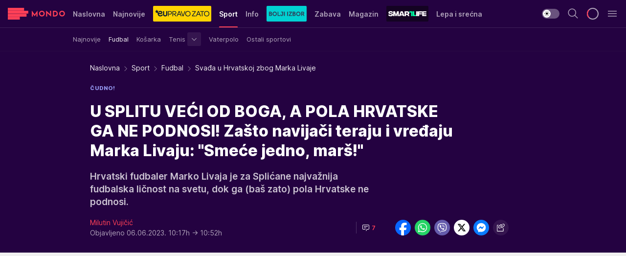

--- FILE ---
content_type: text/html; charset=utf-8
request_url: https://mondo.rs/Sport/Fudbal/a1790376/Svadja-u-Hrvatskoj-zbog-Marka-Livaje.html
body_size: 51297
content:
<!DOCTYPE html><html  lang="sr"><head><meta charset="utf-8"><meta name="viewport" content="width=device-width, initial-scale=1"><script type="importmap">{"imports":{"#entry":"/_nuxt/entry.BmGmRQ26.js"}}</script><script data-cfasync="false">(function(w,d,s,l,i){w[l]=w[l]||[];w[l].push({'gtm.start':
            new Date().getTime(),event:'gtm.js'});var f=d.getElementsByTagName(s)[0],
            j=d.createElement(s),dl=l!='dataLayer'?'&l='+l:'';j.async=true;j.src=
            'https://www.googletagmanager.com/gtm.js?id='+i+dl;f.parentNode.insertBefore(j,f);
            })(window,document,'script','dataLayer','GTM-KTJZ78Z');</script><script>'use strict';(function(b,t,q,h,c,e,f,r,u,a,v,w,m,k,n,p,l){l=(d,g)=>{m=new URLSearchParams(q.search);m.has(d)?g=m.get(d):b[h]&&b[h].hasOwnProperty(d)&&(g=b[h][d]);return isNaN(+g)?g:+g};l('pjnx',!1)||(b[h]=b[h]||{},b[c]=b[c]||{},b[c][e]=b[c][e]||[],k=d=>{a.b[d]=performance.now();a.b[f](d)},n=(d,g)=>{for(;0<d.length;)g[f](d.shift())},p=()=>{a.p=b[c][e][f];b[c][e][f]=a.s[f].bind(a.s)},a=b["__"+h]={t:l('pjfsto',3E3),m:l('pjfstom',2),s:[()=>{k("s");b[c].pubads().setTargeting('pjpel',a.b)}],f:d=>{a.p&&
                (k('f'+d),b[c][e][f]=a.p,a.p=!1,n(a.s,b[c][e]))},g:()=>{a.p&&p();k('g');a.r=setTimeout(()=>a.f('t'),a.t+a.b.g*a.m)}},b[c][e].shift&&(n(b[c][e],a.s),a.b=[],b[c][e][f](()=>a.g()),p(),k('v'+r)))})(window,document,location,'pubjelly','googletag','cmd','push',4);</script><script src="https://pubjelly.nxjmp.com/a/main/pubjelly.js?key=na" async onerror="__pubjelly.f('e')"></script><link rel="canonical" href="https://mondo.rs/Sport/Fudbal/a1790376/Svadja-u-Hrvatskoj-zbog-Marka-Livaje.html"><script>var googletag = googletag || {}; googletag.cmd = googletag.cmd || [];</script><script src="https://securepubads.g.doubleclick.net/tag/js/gpt.js" async></script><title>Svađa u Hrvatskoj zbog Marka Livaje | Mondo</title><script async data-cfasync="false">window.googletag=window.googletag||{},window.googletag.cmd=window.googletag.cmd||[];var packs=window.localStorage.getItem("df_packs"),packsParsed=packs&&JSON.parse(packs)||[];try{var a=window.localStorage.getItem("df_packsx"),s=a&&JSON.parse(a)||[];s.length&&(packsParsed=packsParsed.concat(s),packsParsed=Array.from(new Set(packsParsed)));var r,e=window.localStorage.getItem("df_packsy"),t=(e&&JSON.parse(e)||[]).map(function(a){return a.id});t.length&&(packsParsed=packsParsed.concat(t),packsParsed=Array.from(new Set(packsParsed)))}catch(d){}var standardPacks=window.localStorage.getItem("df_sp"),standardPacksParsed=standardPacks&&JSON.parse(standardPacks)||[];try{var g=window.localStorage.getItem("df_spx"),c=g&&JSON.parse(g)||[];c.length&&(standardPacksParsed=standardPacksParsed.concat(c),standardPacksParsed=Array.from(new Set(standardPacksParsed)));var o,n=window.localStorage.getItem("df_spy"),p=(n&&JSON.parse(n)||[]).map(function(a){return a.id});p.length&&(standardPacksParsed=standardPacksParsed.concat(p),standardPacksParsed=Array.from(new Set(standardPacksParsed)))}catch(P){}var platforms=window.localStorage.getItem("df_pl"),platformsParsed=platforms&&(JSON.parse(platforms)||[]);if(platformsParsed&&platformsParsed.length)for(var i=0;i<platformsParsed.length;i++)1===platformsParsed[i]&&packsParsed?window.googletag.cmd.push(function(){window.googletag.pubads().setTargeting("defractal",packsParsed)}):2===platformsParsed[i]&&packsParsed&&packsParsed.length?(window.midasWidgetTargeting=window.midasWidgetTargeting||{},window.midasWidgetTargeting.targetings=window.midasWidgetTargeting.targetings||[],window.midasWidgetTargeting.targetings.push({defractal:packsParsed})):3===platformsParsed[i]&&standardPacksParsed&&standardPacksParsed.length&&window.googletag.cmd.push(function(){window.googletag.pubads().setTargeting("defractal_sp",standardPacksParsed)});</script><script src="https://cdn.mediaoutcast.com/player/1.15.0/js/mov-init.min.js" async></script><script src="https://cdn.krakenoptimize.com/setup/get/7f93c587-b868-4f9f-339b-08d9d68e00ed" async body type="text/javascript" data-cfasync="false"></script><script src="https://cdn.defractal.com/scripts/defractal-4-00440010-B9DA-45E3-B080-B97C6D2529EF.js" async></script><link rel="stylesheet" href="/_nuxt/entry.yFgInAH4.css" crossorigin><link rel="preload" as="font" href="https://static2.mondo.rs/fonts/Inter.var.woff2" type="font/woff2" crossorigin><link rel="preload" as="font" href="https://static2.mondo.rs/fonts/icomoon/icons.woff" type="font/woff" crossorigin><link rel="preload" as="image" href="https://static2.mondo.rs/api/v3/images/592/1184/1272000?ts=2023-06-06T10:21:25"><link rel="modulepreload" as="script" crossorigin href="/_nuxt/entry.BmGmRQ26.js"><link rel="preload" as="fetch" fetchpriority="low" crossorigin="anonymous" href="/_nuxt/builds/meta/e662f399-2241-41f7-adc3-63b2467a16e9.json"><script data-cfasync="false">window.gdprAppliesGlobally=true;(function(){function n(e){if(!window.frames[e]){if(document.body&&document.body.firstChild){var t=document.body;var r=document.createElement("iframe");r.style.display="none";r.name=e;r.title=e;t.insertBefore(r,t.firstChild)}else{setTimeout(function(){n(e)},5)}}}function e(r,a,o,s,c){function e(e,t,r,n){if(typeof r!=="function"){return}if(!window[a]){window[a]=[]}var i=false;if(c){i=c(e,n,r)}if(!i){window[a].push({command:e,version:t,callback:r,parameter:n})}}e.stub=true;e.stubVersion=2;function t(n){if(!window[r]||window[r].stub!==true){return}if(!n.data){return}var i=typeof n.data==="string";var e;try{e=i?JSON.parse(n.data):n.data}catch(t){return}if(e[o]){var a=e[o];window[r](a.command,a.version,function(e,t){var r={};r[s]={returnValue:e,success:t,callId:a.callId};n.source.postMessage(i?JSON.stringify(r):r,"*")},a.parameter)}}const smt=window[r];if(typeof smt!=="function"){window[r]=e;if(window.addEventListener){window.addEventListener("message",t,false)}else{window.attachEvent("onmessage",t)}}}e("__uspapi","__uspapiBuffer","__uspapiCall","__uspapiReturn");n("__uspapiLocator");e("__tcfapi","__tcfapiBuffer","__tcfapiCall","__tcfapiReturn");n("__tcfapiLocator");(function(e){var t=document.createElement("link");t.rel="preconnect";t.as="script";var r=document.createElement("link");r.rel="dns-prefetch";r.as="script";var n=document.createElement("link");n.rel="preload";n.as="script";var i=document.createElement("script");i.id="spcloader";i.type="text/javascript";i["async"]=true;i.charset="utf-8";var a="https://sdk.privacy-center.org/"+e+"/loader.js?target="+document.location.hostname;if(window.didomiConfig&&window.didomiConfig.user){var o=window.didomiConfig.user;var s=o.country;var c=o.region;if(s){a=a+"&country="+s;if(c){a=a+"&region="+c}}}t.href="https://sdk.privacy-center.org/";r.href="https://sdk.privacy-center.org/";n.href=a;i.src=a;var d=document.getElementsByTagName("script")[0];d.parentNode.insertBefore(t,d);d.parentNode.insertBefore(r,d);d.parentNode.insertBefore(n,d);d.parentNode.insertBefore(i,d)})("82d80c84-586b-4519-bdef-240ed8c7f096")})();</script><script data-cfasync="false">function scrollDistance(i,n=66){if(!i||"function"!=typeof i)return;let e,o,t,d;window.addEventListener("scroll",function(l){o||(o=window.pageYOffset),window.clearTimeout(e),e=setTimeout(function(){t=window.pageYOffset,i(d=t-o,o,t),o=null,t=null,d=null},n)},!1)}window.didomiOnReady=window.didomiOnReady||[],window.didomiOnReady.push(function(i){i.notice.isVisible()&&scrollDistance(function(n){parseInt(Math.abs(n),10)>198&&i.notice.isVisible()&&i.setUserAgreeToAll()});if(i.notice.isVisible() && window.innerWidth <= 768){document.body.classList.remove("didomi-popup-open","didomi-popup-open-ios")}if(i.notice.isVisible()){document.querySelector(".didomi-popup").addEventListener("click", e=>{console.log(e)})}});</script><script>window.pp_gemius_identifier = 'p4.gwnMOI4nMMOcrSk1_jabl7OkIubiUbE6gLQzKB4r.Y7';
                function gemius_pending(i) { window[i] = window[i] || function () { var x = window[i + '_pdata'] = window[i + '_pdata'] || []; x[x.length] = arguments; }; };
                gemius_pending('gemius_hit'); gemius_pending('gemius_event'); gemius_pending('gemius_init'); gemius_pending('pp_gemius_hit'); gemius_pending('pp_gemius_event'); gemius_pending('pp_gemius_init');
                (function (d, t) {
                    try {
                        var gt = d.createElement(t), s = d.getElementsByTagName(t)[0], l = 'http' + ((location.protocol == 'https:') ? 's' : ''); gt.setAttribute('async', 'async');
                        gt.setAttribute('defer', 'defer'); gt.src = l + '://gars.hit.gemius.pl/xgemius.js'; s.parentNode.insertBefore(gt, s);
                    } catch (e) { }
                })(document, 'script');</script><meta name="title" content="U SPLITU VEĆI OD BOGA, A POLA HRVATSKE GA NE PODNOSI! Zašto navijači teraju i vređaju Marka Livaju: &quot;Smeće jedno, marš!&quot;"><meta hid="description" name="description" content="Hrvatski fudbaler Marko Livaja je za Splićane najvažnija fudbalska ličnost na svetu, dok ga (baš zato) pola Hrvatske ne podnosi."><meta hid="robots" property="robots" content="max-image-preview:large"><meta hid="og:type" property="og:type" content="website"><meta hid="og:title" property="og:title" content="U SPLITU VEĆI OD BOGA, A POLA HRVATSKE GA NE PODNOSI! Zašto navijači teraju i vređaju Marka Livaju: &quot;Smeće jedno, marš!&quot;"><meta hid="og:description" property="og:description" content="Hrvatski fudbaler Marko Livaja je za Splićane najvažnija fudbalska ličnost na svetu, dok ga (baš zato) pola Hrvatske ne podnosi."><meta hid="og:image" property="og:image" content="https://static2.mondo.rs/Picture/1272000/jpeg/marko-livaja.jpg?ts=2023-06-06T10:21:25"><meta hid="og:url" property="og:url" content="https://mondo.rs/Sport/Fudbal/a1790376/Svadja-u-Hrvatskoj-zbog-Marka-Livaje.html"><meta hid="twitter:card" name="twitter:card" content="summary_large_image"><meta hid="twitter:title" name="twitter:title" content="U SPLITU VEĆI OD BOGA, A POLA HRVATSKE GA NE PODNOSI! Zašto navijači teraju i vređaju Marka Livaju: &quot;Smeće jedno, marš!&quot;"><meta hid="twitter:description" name="twitter:description" content="mondo 2022"><meta hid="twitter:image" name="twitter:image" content="https://static2.mondo.rs/Picture/1272000/jpeg/marko-livaja.jpg?ts=2023-06-06T10:21:25"><meta hid="twitter.url" name="twitter.url" content="https://mondo.rs/Sport/Fudbal/a1790376/Svadja-u-Hrvatskoj-zbog-Marka-Livaje.html"><meta hid="wmg:authors" property="wmg:authors" content="Milutin Vujičić"><meta hid="authors" property="authors" content="Milutin Vujičić"><link rel="icon" type="image/svg+xml" href="/favicons/mondo/icon.svg" sizes="any"><link rel="icon" type="image/png" href="/favicons/mondo/favicon-32x32.png" sizes="32x32"><link rel="icon" type="image/png" href="/favicons/mondo/favicon-128x128.png" sizes="128x128"><link rel="apple-touch-icon" type="image/png" href="/favicons/mondo/favicon-180x180.png" sizes="180x180"><link rel="icon" type="image/png" href="/favicons/mondo/favicon-192x192.png" sizes="192x192"><link rel="icon" type="image/png" href="/favicons/mondo/favicon-512x512.png" sizes="512x512"><link rel="alternate" hreflang="sr" href="https://mondo.rs/Sport/Fudbal/a1790376/Svadja-u-Hrvatskoj-zbog-Marka-Livaje.html"><link rel="alternate" type="application/rss+xml" title="RSS feed for Naslovna" href="https://mondo.rs/rss/629/Naslovna"><link rel="alternate" type="application/rss+xml" title="RSS feed for Sport" href="https://mondo.rs/rss/644/Sport"><link rel="alternate" type="application/rss+xml" title="RSS feed for Fudbal" href="https://mondo.rs/rss/646/Sport/Fudbal"><link rel="alternate" type="application/rss+xml" title="RSS feed for Košarka" href="https://mondo.rs/rss/652/Sport/Kosarka"><link rel="alternate" type="application/rss+xml" title="RSS feed for Tenis" href="https://mondo.rs/rss/657/Sport/Tenis"><link rel="alternate" type="application/rss+xml" title="RSS feed for Ostali sportovi" href="https://mondo.rs/rss/660/Sport/Ostali-sportovi"><link rel="alternate" type="application/rss+xml" title="RSS feed for Info" href="https://mondo.rs/rss/631/Info"><link rel="alternate" type="application/rss+xml" title="RSS feed for Društvo" href="https://mondo.rs/rss/640/Info/Drustvo"><link rel="alternate" type="application/rss+xml" title="RSS feed for Politika" href="https://mondo.rs/rss/11427/Info/Politika"><link rel="alternate" type="application/rss+xml" title="RSS feed for Crna hronika" href="https://mondo.rs/rss/641/Info/Crna-hronika"><link rel="alternate" type="application/rss+xml" title="RSS feed for Ekonomija" href="https://mondo.rs/rss/642/Info/Ekonomija"><link rel="alternate" type="application/rss+xml" title="RSS feed for Srbija" href="https://mondo.rs/rss/637/Info/Srbija"><link rel="alternate" type="application/rss+xml" title="RSS feed for Beograd na Mondu" href="https://mondo.rs/rss/639/Info/Beograd"><link rel="alternate" type="application/rss+xml" title="RSS feed for Svet" href="https://mondo.rs/rss/638/Info/Svet"><link rel="alternate" type="application/rss+xml" title="RSS feed for EX Yu" href="https://mondo.rs/rss/643/Info/EX-YU"><link rel="alternate" type="application/rss+xml" title="RSS feed for Novi Sad na Mondu" href="https://mondo.rs/rss/11312/Info/Novi-Sad-na-Mondu"><link rel="alternate" type="application/rss+xml" title="RSS feed for Zabava" href="https://mondo.rs/rss/663/Zabava"><link rel="alternate" type="application/rss+xml" title="RSS feed for Zvezde i tračevi" href="https://mondo.rs/rss/665/Zabava/Zvezde-i-tracevi"><link rel="alternate" type="application/rss+xml" title="RSS feed for TV" href="https://mondo.rs/rss/671/Zabava/TV"><link rel="alternate" type="application/rss+xml" title="RSS feed for Film" href="https://mondo.rs/rss/673/Zabava/Film"><link rel="alternate" type="application/rss+xml" title="RSS feed for Muzika" href="https://mondo.rs/rss/674/Zabava/Muzika"><link rel="alternate" type="application/rss+xml" title="RSS feed for Zanimljivosti" href="https://mondo.rs/rss/675/Zabava/Zanimljivosti"><link rel="alternate" type="application/rss+xml" title="RSS feed for Kultura" href="https://mondo.rs/rss/676/Zabava/Kultura"><link rel="alternate" type="application/rss+xml" title="RSS feed for Magazin" href="https://mondo.rs/rss/678/Magazin"><link rel="alternate" type="application/rss+xml" title="RSS feed for Ljubav" href="https://mondo.rs/rss/680/Magazin/Ljubav"><link rel="alternate" type="application/rss+xml" title="RSS feed for Stil" href="https://mondo.rs/rss/681/Magazin/Stil"><link rel="alternate" type="application/rss+xml" title="RSS feed for Zdravlje" href="https://mondo.rs/rss/685/Magazin/Zdravlje"><link rel="alternate" type="application/rss+xml" title="RSS feed for Horoskop" href="https://mondo.rs/rss/822/Horoskop"><link rel="amphtml" href="https://mondo.rs/Sport/Fudbal/amp/a1790376/Svadja-u-Hrvatskoj-zbog-Marka-Livaje.html"><script type="application/ld+json">{
  "@context": "https://schema.org",
  "@graph": [
    {
      "@type": "NewsMediaOrganization",
      "@id": "https://mondo.rs/#publisher",
      "name": "MONDO",
      "alternateName": "MONDO INC",
      "url": "https://mondo.rs/",
      "masthead": "https://mondo.rs/Ostalo/Impresum",
      "sameAs": [
        "https://www.facebook.com/mondo.rs",
        "https://twitter.com/mondoportal",
        "https://www.instagram.com/mondoportal",
        "https://www.youtube.com/user/MTSMondo",
        "https://www.linkedin.com/company/mondoportal/mycompany/"
      ],
      "logo": {
        "@type": "ImageObject",
        "@id": "https://mondo.rs/#/schema/image/mondo-logo",
        "url": "https://static2.mondo.rs/Static/Picture/shape-1304-3x.png",
        "width": 489,
        "height": 105,
        "caption": "Mondo Logo"
      },
      "image": {
        "@id": "https://mondo.rs/#/schema/image/mondo-logo"
      }
    },
    {
      "@type": "WebSite",
      "@id": "https://mondo.rs/#/schema/website/mondors",
      "url": "https://mondo.rs",
      "name": "Mondo portal",
      "publisher": {
        "@id": "https://mondo.rs/#publisher"
      },
      "potentialAction": {
        "@type": "SearchAction",
        "target": "https://mondo.rs/search/1/1?q={search_term_string}",
        "query-input": "required name=search_term_string"
      }
    },
    {
      "@type": "WebPage",
      "@id": "https://mondo.rs/Sport/Fudbal/a1790376/Svadja-u-Hrvatskoj-zbog-Marka-Livaje.html",
      "url": "https://mondo.rs/Sport/Fudbal/a1790376/Svadja-u-Hrvatskoj-zbog-Marka-Livaje.html",
      "inLanguage": "sr-Latn",
      "breadcrumb": {
        "@id": "https://mondo.rs/Sport/Fudbal/a1790376/Svadja-u-Hrvatskoj-zbog-Marka-Livaje.html#/schema/breadcrumb/a1790376"
      },
      "name": "Svađa u Hrvatskoj zbog Marka Livaje | Sport | Fudbal",
      "isPartOf": {
        "@id": "https://mondo.rs/#/schema/website/mondors"
      },
      "datePublished": "2023-06-06T10:17:08+02:00",
      "dateModified": "2023-06-06T10:52:45+02:00",
      "description": "Hrvatski fudbaler Marko Livaja je za Splićane najvažnija fudbalska ličnost na svetu, dok ga (baš zato) pola Hrvatske ne podnosi."
    },
    {
      "@type": [
        "Article",
        "NewsArticle"
      ],
      "@id": "https://mondo.rs/Sport/Fudbal/a1790376/Svadja-u-Hrvatskoj-zbog-Marka-Livaje.html#/schema/article/a1790376",
      "headline": "U SPLITU VEĆI OD BOGA, A POLA HRVATSKE GA NE PODNOSI! Zašto navijači teraju i vređaju Marka Livaju: \"Smeće jed",
      "description": "Hrvatski fudbaler Marko Livaja je za Splićane najvažnija fudbalska ličnost na svetu, dok ga (baš zato) pola Hrvatske ne podnosi.",
      "isPartOf": {
        "@id": "https://mondo.rs/Sport/Fudbal/a1790376/Svadja-u-Hrvatskoj-zbog-Marka-Livaje.html"
      },
      "mainEntityOfPage": {
        "@id": "https://mondo.rs/Sport/Fudbal/a1790376/Svadja-u-Hrvatskoj-zbog-Marka-Livaje.html"
      },
      "datePublished": "2023-06-06T10:17:08+02:00",
      "dateModified": "2023-06-06T10:52:45+02:00",
      "image": [
        {
          "@context": "http://schema.org",
          "@type": "ImageObject",
          "width": 1200,
          "height": 675,
          "description": "marko livaja",
          "url": "https://static2.mondo.rs/Picture/1272000/jpeg/marko-livaja.jpg?ts=2023-06-06T10:21:25"
        },
        {
          "@context": "http://schema.org",
          "@type": "ImageObject",
          "width": 1200,
          "height": 1200,
          "description": "marko livaja",
          "url": "https://static2.mondo.rs/MediumImage/1272000/jpeg/marko-livaja.jpg?ts=2023-06-06T10:21:25"
        },
        {
          "@context": "http://schema.org",
          "@type": "ImageObject",
          "width": 1200,
          "height": 900,
          "description": "marko livaja",
          "url": "https://static2.mondo.rs/Thumbnail/1272000/jpeg/marko-livaja.jpg?ts=2023-06-06T10:21:25"
        }
      ],
      "keywords": [
        "marko livaja",
        "hrvatska reprezentacija",
        "fudbaleri",
        "hajduk split",
        "dinamo zagreb",
        "liga nacija"
      ],
      "author": [
        {
          "@type": "Person",
          "url": "https://mondo.rs/journalist90/Milutin-Vujicic",
          "name": "Milutin Vujičić"
        }
      ],
      "publisher": {
        "@id": "https://mondo.rs/#publisher"
      },
      "isAccessibleForFree": "True"
    },
    {
      "@type": "BreadcrumbList",
      "@id": "https://mondo.rs/Sport/Fudbal/a1790376/Svadja-u-Hrvatskoj-zbog-Marka-Livaje.html#/schema/breadcrumb/a1790376",
      "itemListElement": [
        {
          "@type": "ListItem",
          "position": 1,
          "item": {
            "@type": "WebPage",
            "@id": "https://mondo.rs/Sport",
            "url": "https://mondo.rs/Sport",
            "name": "Sport"
          }
        },
        {
          "@type": "ListItem",
          "position": 2,
          "item": {
            "@type": "WebPage",
            "@id": "https://mondo.rs/Sport/Fudbal",
            "url": "https://mondo.rs/Sport/Fudbal",
            "name": "Fudbal"
          }
        },
        {
          "@type": "ListItem",
          "position": 3,
          "item": {
            "@id": "https://mondo.rs/Sport/Fudbal/a1790376/Svadja-u-Hrvatskoj-zbog-Marka-Livaje.html",
            "name": "Svađa u Hrvatskoj zbog Marka Livaje | Sport | Fudbal"
          }
        }
      ]
    }
  ]
}</script><script type="module" src="/_nuxt/entry.BmGmRQ26.js" crossorigin></script></head><body><div id="__nuxt"><div><div class="main light mondo page-has-submenu" style=""><!----><header class="header has-submenu"><div class="container"><div class="header__content_wrap"><div class="header__content"><div class="header-logo"><a href="/" class="" title="Mondo"><div class="header-logo__wrap"><svg class="logo-dimensions header-logo__image"><use xlink:href="/img/logo/mondo.svg?v=28112025#logo-light"></use></svg><span class="header-logo__span">Mondo</span></div></a></div><nav class="header-navigation"><div class="header-navigation__wrap"><ul class="header-navigation__list"><!--[--><li class="js_item_629 header-navigation__list-item"><a href="/" class="has-no-background"><span style=""><!----><span>Naslovna</span></span></a><!----></li><li class="js_item_632 header-navigation__list-item"><a href="/Najnovije-vesti" class="has-no-background"><span style=""><!----><span>Najnovije</span></span></a><!----></li><li class="js_item_11335 header-navigation__list-item"><a class="is-custom" href="https://eupravozato.mondo.rs/" target="_blank" rel="noopener"><span style="background-color:#FFD301;color:transparent;"><img src="https://static2.mondo.rs/api/v3/staticimages/logo-eupravozato-mondo-kec@3x.png" alt="EUpravo zato"><!----></span></a><!----></li><li class="js_item_644 is-active header-navigation__list-item"><a href="/Sport" class="has-no-background"><span style=""><!----><span>Sport</span></span></a><nav class="header__subnavigation isArticle"><div class="header-subnavigation__wrap"><ul class="header-subnavigation__list"><!--[--><li class="js_item_645 header-subnavigation__list-item"><a href="/Sport/Najnovije" class="has-no-background"><span style=""><!----><span>Najnovije</span></span></a><!----></li><li class="is-active js_item_646 header-subnavigation__list-item"><a href="/Sport/Fudbal" class="has-no-background"><span style=""><!----><span>Fudbal</span></span></a><!----></li><li class="js_item_652 header-subnavigation__list-item"><a href="/Sport/Kosarka" class="has-no-background"><span style=""><!----><span>Košarka</span></span></a><!----></li><li class="js_item_657 header-subnavigation__list-item"><a href="/Sport/Tenis" class="has-no-background"><span style=""><!----><span>Tenis</span></span></a><div><span class="header-subnavigation__chevron"><i class="icon-chevron--down" aria-hidden="true"></i></span><!----></div></li><li class="js_item_659 header-subnavigation__list-item"><a href="/Sport/Vaterpolo" class="has-no-background"><span style=""><!----><span>Vaterpolo</span></span></a><!----></li><li class="js_item_660 header-subnavigation__list-item"><a href="/Sport/Ostali-sportovi" class="has-no-background"><span style=""><!----><span>Ostali sportovi</span></span></a><!----></li><!--]--></ul><span class="is-hidden header-navigation__list-item is-view-more"><span class="">Još</span> <i class="icon-overflow-menu--vertical view-more-icon" aria-hidden="true"></i><ul class="is-hidden header-subnavigation__children"><!--[--><!--]--></ul></span></div></nav></li><li class="js_item_631 header-navigation__list-item"><a href="/Info" class="has-no-background"><span style=""><!----><span>Info</span></span></a><!----></li><li class="js_item_11326 header-navigation__list-item"><a href="/bolji-izbor" class="is-custom is-custom-text"><span style="background-color:#00D1D2;color:transparent;"><img src="https://static2.mondo.rs/Static/Picture/IQOScategory@x2.png" alt="Bolji izbor"><!----></span></a><!----></li><li class="js_item_663 header-navigation__list-item"><a href="/Zabava" class="has-no-background"><span style=""><!----><span>Zabava</span></span></a><!----></li><li class="js_item_678 header-navigation__list-item"><a href="/Magazin" class="has-no-background"><span style=""><!----><span>Magazin</span></span></a><!----></li><li class="js_item_11321 header-navigation__list-item"><a class="is-custom" href="https://smartlife.mondo.rs/" target="_blank" rel="noopener"><span style="background-color:#140322;color:transparent;"><img src="https://static2.mondo.rs/Static/Picture/logo-smartlife-proper@3x.png" alt="Smartlife"><!----></span></a><!----></li><li class="js_item_11123 header-navigation__list-item"><a class="" href="https://lepaisrecna.mondo.rs/" target="_blank" rel="noopener"><span style=""><!----><span>Lepa i srećna</span></span></a><!----></li><li class="js_item_11209 header-navigation__list-item"><a class="" href="https://sensa.mondo.rs/" target="_blank" rel="noopener"><span style=""><!----><span>Sensa</span></span></a><!----></li><li class="js_item_11223 header-navigation__list-item"><a class="" href="https://stvarukusa.mondo.rs/" target="_blank" rel="noopener"><span style=""><!----><span>Stvar ukusa</span></span></a><!----></li><li class="js_item_11233 header-navigation__list-item"><a class="" href="https://yumama.mondo.rs/" target="_blank" rel="noopener"><span style=""><!----><span>Yumama</span></span></a><!----></li><!--]--></ul></div><span class="is-hidden header-navigation__list-item is-view-more">Još <i class="icon-overflow-menu--vertical view-more-icon" aria-hidden="true"></i><ul class="is-hidden header-subnavigation__children"><!--[--><!--]--></ul></span><!--[--><!--]--></nav><div class="header-extra"><div class="theme-toggle theme-toggle--light"><div class="icon-wrap icon-wrap_light"><i class="icon icon-light--filled" aria-hidden="true"></i></div><div class="icon-wrap icon-wrap_asleep"><i class="icon icon-asleep--filled" aria-hidden="true"></i></div></div><div class="header-extra__icon"><i class="icon-search" aria-hidden="true"></i><div class="header-search"><div class="header-search-wrap"><form><input type="text" class="input" placeholder=" Pretraži MONDO"><!----></form><div class="header-search__close"><i aria-hidden="true" class="icon icon-close"></i></div></div></div></div><div class="header-extra__icon" style="display:none;"><i class="icon-headphones-custom" aria-hidden="true"></i></div><!--[--><div class="header-extra__icon isSpinner"><div class="spinner" data-v-eba6742f></div></div><!--]--><div class="header-extra__icon" style="display:none;"><i class="icon-notification" aria-hidden="true"></i></div><div class="header-extra__icon header-extra__menu"><i class="icon-menu" aria-hidden="true"></i></div><div class="navigation-drawer" style="right:-100%;"><div class="navigation-drawer__header"><div class="navigation-drawer__logo"><svg class="navigation-drawer__logo_image"><use xlink:href="/img/logo/mondo.svg?v=28112025#logo-drawer-light"></use></svg></div><div class="navigation-drawer__close"><i class="icon-close" aria-hidden="true"></i></div></div><div class="navigation-drawer__tabs"><span class="is-active">Kategorije</span><span class="">Ostalo</span></div><!----><div class="navigation-drawer__footer"><ul class="social-menu__list"><!--[--><li class="social-menu__list-item"><a href="https://www.facebook.com/mondo.rs" target="_blank" rel="noopener" aria-label="Facebook"><i class="icon-logo--facebook social-menu__list-icon" aria-hidden="true"></i></a></li><li class="social-menu__list-item"><a href="https://www.instagram.com/mondoportal/?hl=en" target="_blank" rel="noopener" aria-label="Instagram"><i class="icon-logo--instagram social-menu__list-icon" aria-hidden="true"></i></a></li><li class="social-menu__list-item"><a href="https://twitter.com/mondoportal" target="_blank" rel="noopener" aria-label="Twitter"><i class="icon-logo--twitter social-menu__list-icon" aria-hidden="true"></i></a></li><li class="social-menu__list-item"><a href="https://www.youtube.com/mtsmondo" target="_blank" rel="noopener" aria-label="Youtube"><i class="icon-logo--youtube social-menu__list-icon" aria-hidden="true"></i></a></li><li class="social-menu__list-item"><a href="https://www.tiktok.com/@mondoportal" target="_blank" rel="noopener" aria-label="TikTok"><i class="icon-logo--tiktok social-menu__list-icon" aria-hidden="true"></i></a></li><li class="social-menu__list-item"><a href="https://news.google.com/publications/CAAqIQgKIhtDQklTRGdnTWFnb0tDRzF2Ym1SdkxuSnpLQUFQAQ?hl=sr&amp;gl=RS&amp;ceid=RS%3Asr" target="_blank" rel="noopener" aria-label="Google News"><i class="icon-logo--googlenews social-menu__list-icon" aria-hidden="true"></i></a></li><li class="social-menu__list-item"><a href="https://mondo.rs/rss-feed" target="_blank" rel="noopener" aria-label="RSS"><i class="icon-logo--rss social-menu__list-icon" aria-hidden="true"></i></a></li><!--]--></ul></div></div></div></div></div></div></header><!--[--><!--]--><div class="generic-page" data-v-b527da3b><div class="main-container wallpaper-helper" data-v-b527da3b data-v-fdf9347c><!--[--><!----><!--[--><div class="wallpaper-wrapper" data-v-fdf9347c><div class="container"><div id="wallpaper-left" class="wallpaper-left wallpaper-watch"></div><div id="wallpaper-right" class="wallpaper-right wallpaper-watch"></div></div></div><div class="main_wrapper" data-v-fdf9347c><div class="container" data-v-fdf9347c><div id="wallpaper-top" class="wallpaper-top"></div></div><div class="article-header" data-v-fdf9347c data-v-86095f06><div class="article-header-wrap" data-v-86095f06><div class="article-header-container" data-v-86095f06><div class="breadcrumbs-wrap" data-v-86095f06 data-v-77f0710d><div class="breadcrumbs" data-v-77f0710d><a href="/" class="breadcrumbs-link" data-v-77f0710d>Naslovna</a><!--[--><div class="breadcrumbs-icon-container" data-v-77f0710d><i class="icon-chevron--right" aria-hidden="true" data-v-77f0710d></i><a href="/Sport" class="breadcrumbs-link" data-v-77f0710d>Sport</a></div><div class="breadcrumbs-icon-container" data-v-77f0710d><i class="icon-chevron--right" aria-hidden="true" data-v-77f0710d></i><a href="/Sport/Fudbal" class="breadcrumbs-link" data-v-77f0710d>Fudbal</a></div><div class="breadcrumbs-icon-container" data-v-77f0710d><i class="icon-chevron--right" aria-hidden="true" data-v-77f0710d></i><span class="breadcrumbs-title" data-v-77f0710d>Svađa u Hrvatskoj zbog Marka Livaje</span></div><!--]--></div></div><div class="article-header-labels" data-v-86095f06 data-v-4f4997d9><!----><!----><!----><!----><div class="article-header-labels__label is-subtitle card-label card-label-wrap" data-v-4f4997d9 data-v-d3a173a3><!----><!----><span class="label-text" data-v-d3a173a3>ČUDNO!</span></div></div><h1 class="article-header-title" data-v-86095f06>U SPLITU VEĆI OD BOGA, A POLA HRVATSKE GA NE PODNOSI! Zašto navijači teraju i vređaju Marka Livaju: &quot;Smeće jedno, marš!&quot;</h1><strong class="article-header-lead" data-v-86095f06>Hrvatski fudbaler Marko Livaja je za Splićane najvažnija fudbalska ličnost na svetu, dok ga (baš zato) pola Hrvatske ne podnosi.</strong><!----><!----><div class="article-header-author-share" data-v-86095f06><div class="article-header-author-comments" data-v-86095f06><div class="article-header-author-date" data-v-86095f06><div class="author-list" data-v-86095f06><!----><!--[--><!--[--><a href="/journalist90/Milutin-Vujicic" class="author" data-v-86095f06><!----> Milutin Vujičić<!----></a><!--]--><!--]--></div><div class="article-header-date" datetime="2023-06-06T10:17:08" data-v-86095f06><time class="article-header-date-published" data-v-86095f06>Objavljeno 06.06.2023. 10:17h  </time><time class="article-header-date-edited" datetime="2023-06-06T10:52:45" data-v-86095f06> → 10:52h</time></div></div><div class="article-engagement-bar" data-v-86095f06 data-v-c0f3996a><div class="card-engagement-bar card-engagement-bar-wrap" data-v-c0f3996a><div class="card-engagement-bar__left"><!----><!----><!----><div role="button" class="btn"><!--[--><i class="icon-chat"></i><span class="comment-counter">7</span><!--]--></div></div><!----></div></div></div><div class="article-exposed-share" data-v-86095f06 data-v-5d9026f4><div class="tooltip-box card-share-wrap" data-v-5d9026f4 data-v-2f96c82c><!--[--><!--[--><a role="button" class="tooltip-box__item facebook" data-v-2f96c82c><svg viewBox="0 0 32 32" class="icon facebook" data-v-2f96c82c><use xlink:href="/img/sprite-shares-02042025.svg#facebook-sign" data-v-2f96c82c></use></svg></a><!--]--><!--[--><a role="button" class="tooltip-box__item whatsapp" data-v-2f96c82c><svg viewBox="0 0 24 24" class="icon whatsapp" data-v-2f96c82c><use xlink:href="/img/sprite-shares-02042025.svg#whatsapp" data-v-2f96c82c></use></svg></a><!--]--><!--[--><a role="button" class="tooltip-box__item viber" data-v-2f96c82c><svg viewBox="0 0 24 24" class="icon viber" data-v-2f96c82c><use xlink:href="/img/sprite-shares-02042025.svg#viber" data-v-2f96c82c></use></svg></a><!--]--><!--[--><a role="button" class="tooltip-box__item twitter" data-v-2f96c82c><svg viewBox="0 0 24 24" class="icon twitter" data-v-2f96c82c><use xlink:href="/img/sprite-shares-02042025.svg#twitter" data-v-2f96c82c></use></svg></a><!--]--><!--[--><a role="button" class="tooltip-box__item messenger" data-v-2f96c82c><svg viewBox="0 0 24 24" class="icon messenger" data-v-2f96c82c><use xlink:href="/img/sprite-shares-02042025.svg#messenger" data-v-2f96c82c></use></svg></a><!--]--><!--]--><a role="button" class="tooltip-box__item copy-link" data-v-2f96c82c><svg viewBox="0 0 24 24" class="icon copy-link" data-v-2f96c82c><use xlink:href="/img/sprite-shares-02042025.svg#copy--link-adapted" data-v-2f96c82c></use></svg></a></div></div></div></div></div></div><div class="container" data-v-fdf9347c><!--[--><!--[--><!----><!--]--><!--[--><div class="container placeholder250px gptArticleTop" data-v-fdf9347c><div class="gpt-ad-banner"><div position="0" lazy="false"></div></div></div><!--]--><!--[--><div class="article-main" data-v-fdf9347c><div class="is-main article-content with-sidebar" data-v-1df6af20><div class="full-width" data-v-1df6af20><div class="sticky-scroll-container isSticky" data-v-1df6af20><!--[--><!--[--><div class="generic-component" data-v-1df6af20 data-v-a6cdc878><article class="" data-v-a6cdc878><div class="article-big-image" is-storytelling="false" data-v-896fd29b><figure class="big-image-container" data-v-896fd29b><div class="card-image-container big-image-container__image" style="aspect-ratio:1.4987341772151899;" data-v-896fd29b data-v-ecf0a92a><picture class="" data-v-ecf0a92a><!--[--><source media="(max-width: 1023px)" srcset="https://static2.mondo.rs/api/v3/images/592/1184/1272000?ts=2023-06-06T10:21:25,
https://static2.mondo.rs/api/v3/images/960/1920/1272000?ts=2023-06-06T10:21:25 1.5x" data-v-ecf0a92a><source media="(min-width: 1024px)" srcset="https://static2.mondo.rs/api/v3/images/960/1920/1272000?ts=2023-06-06T10:21:25" data-v-ecf0a92a><!--]--><img src="https://static2.mondo.rs/api/v3/images/592/1184/1272000?ts=2023-06-06T10:21:25" srcset="https://static2.mondo.rs/api/v3/images/592/1184/1272000?ts=2023-06-06T10:21:25,
https://static2.mondo.rs/api/v3/images/960/1920/1272000?ts=2023-06-06T10:21:25 1.5x" alt="marko livaja" class="" style="" data-v-ecf0a92a></picture></div><figcaption class="big-image-source" data-v-896fd29b><!----><span class="big-image-source-copy" data-v-896fd29b>Foto:&nbsp;Profimedia</span></figcaption></figure></div><!----><div class="article-body"><!----><!----><!--[--><!--[--><!----><!----><!--]--><!--[--><div class="container" document-template="NewsArticle"></div><!----><!--]--><!--[--><div class="article-rte" document-template="NewsArticle"> <p>Ako ne lažu zvanični podaci, Split ima 161.312 stanovnika i - ako izuzmemo bebe i one koji se plaše igle - svako od njih bi sutra istetovirao <a target="_blank" href="https://mondo.rs/Marko-Livaja/tag20582/1">Marka Livaju</a> preko čitavih leđa. Zvuči kao preterivanje, ali da se sutra prošetate Rivom i anketirate stanovnike Splita, teško da bi neko rekao "ne". To dovoljno govori koliko je <strong>Livaja postao ličnost broj jedan u Splitu</strong>, kao otelotvorenje fudbalske romantike, na granici sa holivudskom patetikom, dok je ostatku Hrvatske, <strong>posebno onom delu koji ne navija za Hajduk</strong>, teško i da pojmi <em>"šta ima to toliko posebno kod njega". </em>Kad smo već kod Holivuda, otprilike isto pitanje postavljali su i muškarci kada su videli da je Monika Beluči odlepila za "onim" Vensanom Kaselom...</p> </div><!----><!--]--><!--[--><div class="article-rte paragrafNumber_2" document-template="NewsArticle"> <p>Sa svakim novim danom kojim zaljubljenost Splićana u Livaju raste, tako se i u "modrom" delu Hrvatske javlja neka srdžba koju je teško definisati, ali se sve češće ispoljava i u javnosti. Tako je Marko Livaja doživeo i veliku neprijatnost u ponedeljak na treningu reprezentacije Hrvatske daleko od mesta gde je Bog i batina - na "Rujevici" u Rijeci.</p> </div><!----><!--]--><!--[--><div class="article-rte paragrafNumber_3" document-template="NewsArticle"> <p>Trening meč Hrvatske, pred završni turnir Lige nacija, pratilo je oko 1.500 navijača da bi u jednom trenutku sve bilo prekinuto zbog verbalnog okršaja. <strong>Odavno već Livaja ima "čudan odnos" sa Rijekom, dočekivali su ga i transparenti u kojima mu prete smrću, ali nije ni fudbaler Hajduka nevinašce</strong>. Teško kontroliše temperament i nije mogao da se smiri kada je sa tribina ponovo čuo ružne reči na svoj račun, tako da se zaleteo prema tribinama. Navodno, čak je u besu pogodio i jednog navijača na tribinama kome se izvinio.</p> </div><!----><!--]--><!--[--><div class="article-ad" document-template="NewsArticle"><!----><div class="midas-intext"><div id="midasWidget__11403"></div></div></div><!----><!--]--><!--[--><div class="article-rte" document-template="NewsArticle"> <p><em>"Hej, Livaja. Niko te ne voli", "Livaja, tovare", "Smeće", "Je*em ti majku, pogledaj istok"</em>, samo su neke od uvreda koje su navijači uputili napadaču reprezentacije Hrvatske, dok ga je takođe dočekao i transparent navijača Rijeke koju su mu poručili: "<em>Smeće jedno, marš iz reprezentacije!".</em></p> </div><!----><!--]--><!--[--><div class="article-image" document-template="NewsArticle" data-v-986aba4a><figure class="article-image__container" style="aspect-ratio:1.4987341772151899;" data-v-986aba4a><div class="card-image-container" data-v-986aba4a data-v-ecf0a92a><picture class="" data-v-ecf0a92a><!--[--><source media="(max-width: 1023px)" srcset="https://static2.mondo.rs/api/v3/images/592/1184/1272008?ts=2023-06-06T10:46:46,
https://static2.mondo.rs/api/v3/images/960/1920/1272008?ts=2023-06-06T10:46:46 1.5x" data-v-ecf0a92a><source media="(min-width: 1024px)" srcset="https://static2.mondo.rs/api/v3/images/960/1920/1272008?ts=2023-06-06T10:46:46" data-v-ecf0a92a><!--]--><img src="https://static2.mondo.rs/api/v3/images/592/1184/1272008?ts=2023-06-06T10:46:46" srcset="https://static2.mondo.rs/api/v3/images/592/1184/1272008?ts=2023-06-06T10:46:46,
https://static2.mondo.rs/api/v3/images/960/1920/1272008?ts=2023-06-06T10:46:46 1.5x" alt="marko livaja" class="" loading="lazy" style="" data-v-ecf0a92a></picture></div></figure><div class="article-image__details" data-v-986aba4a><!----><span class="article-image__details-copy" data-v-986aba4a>Foto:&nbsp;Profimedia</span></div></div><!----><!--]--><!--[--><div class="article-rte" document-template="NewsArticle"> <p>Čak i da zablista u dresu reprezentacije Hrvatske (za sada četiri gola na 21. nastupu), teško da će kupiti srca "baš svih navijača" kod komšija. Jednostavno, za jedne je heroj iako još nije doneo naslov šampiona koji u Splitu čekaju 18 godina, dok je za druge postao iritantna figura - baš zbog ove "neutemeljene ljubavi". I teško da će se to ikada promeniti koliko god selektor Zlatko Dalić pokušavao da smiri strasti pred meč sa Holandijom, onda možda Italijom ili Španijom za titulu Lige nacija.</p> </div><!----><!--]--><!--[--><div class="article-rte" document-template="NewsArticle"> <p><em>"Bila je lepa atmosfera na treningu, puno mladih ljudi, dece… Lopta je pogodila dečaka na tribini slučajno, ali sve je rešeno. Idemo dalje, zaista je bilo lepo. Puna podrška"</em>, rekao je Dalić pokušavajući da od "muve ne pravi slona".</p> </div><!----><!--]--><!--[--><div class="article-rte" document-template="NewsArticle"> <p>Inače, Marko Livaja za tri sezone u Hajduku nema još sto nastupa (to je recimo manje nego Ričmond Boaći u Crvenoj zvezdi), ali je vratio nadu da je osvajanje titule moguće. To još nije dokazao u stvarnosti posle 60 datih golova, ali je Hajduk sve konkurentniji Dinamu i veruju na "Poljudu" da imaju najboljeg igrača lige. Prethodno je Livaja igrao još za Inter, Lugano, Ćezenu, Atalantu, Rubin, Empoli, Las Palmas i AEK.</p> </div><!----><!--]--><!--[--><div class="article-ad" document-template="NewsArticle"><!--[--><div class="OOP-bannerWrapper clean-ad-wrapper"><div class="OOP-gpt-ad-banner"><div></div></div></div><!--]--><!----></div><!----><!--]--><!--[--><div class="related-news__wrap" document-template="NewsArticle" data-v-6784d22a><span class="related-news__block-title" data-v-6784d22a>Možda će vas zanimati</span><!--[--><!--[--><a href="/Sport/Fudbal/a1769579/Zoze-Murinjo-odgovorio-Antoniju-Kasanu-tukao-ga-Marko-Livaja.html" class="related-news__link" data-v-6784d22a><span class="related-news__content" data-v-6784d22a><span class="related-news__text-content" data-v-6784d22a><span class="related-news__label-wrap" data-v-6784d22a><span class="related-news__label" data-v-6784d22a>Fudbal</span></span><span class="related-news__title" data-v-6784d22a>TI IMAŠ 40, JA 60, NEMOJ DA TI DOĐE MARKO! Žoze Murinjo otkrio tajnu o TUČI o kojoj se 10 godina ćutalo u Italiji</span></span><figure class="related-news__image" data-v-6784d22a><div class="card-image-container" data-v-6784d22a data-v-ecf0a92a><picture class="" data-v-ecf0a92a><!--[--><source media="(max-width: 1023px)" srcset="https://static2.mondo.rs/api/v3/images/212/424/1254692?ts=2023-04-10T15:56:01" data-v-ecf0a92a><source media="(min-width: 1024px)" srcset="https://static2.mondo.rs/api/v3/images/212/424/1254692?ts=2023-04-10T15:56:01" data-v-ecf0a92a><!--]--><img src="https://static2.mondo.rs/api/v3/images/212/424/1254692?ts=2023-04-10T15:56:01" srcset="https://static2.mondo.rs/api/v3/images/212/424/1254692?ts=2023-04-10T15:56:01" alt="Žoze Murinjo" class="" loading="lazy" style="" data-v-ecf0a92a></picture></div></figure></span><span class="related-news__divider" data-v-6784d22a></span></a><!--]--><!--[--><a href="/Sport/Fudbal/a1723441/Lionel-Skaloni-i-Marko-Livaja-nekada-su-igrali-zajedno-u-dresu-Atalante-a-sada-rivali-na-Svetskom.html" class="related-news__link" data-v-6784d22a><span class="related-news__content" data-v-6784d22a><span class="related-news__text-content" data-v-6784d22a><span class="related-news__label-wrap" data-v-6784d22a><span class="related-news__label" data-v-6784d22a>Fudbal</span></span><span class="related-news__title" data-v-6784d22a>ISPLIVALA JEDINA FOTKA HRVATA I ARGENTINCA - I TO PRED POLUFINALE: Danas jedan komanduje Mesiju, a drugi hoće da ga ruši</span></span><figure class="related-news__image" data-v-6784d22a><div class="card-image-container" data-v-6784d22a data-v-ecf0a92a><picture class="" data-v-ecf0a92a><!--[--><source media="(max-width: 1023px)" srcset="https://static2.mondo.rs/api/v3/images/212/424/1219237?ts=2022-12-12T23:56:13" data-v-ecf0a92a><source media="(min-width: 1024px)" srcset="https://static2.mondo.rs/api/v3/images/212/424/1219237?ts=2022-12-12T23:56:13" data-v-ecf0a92a><!--]--><img src="https://static2.mondo.rs/api/v3/images/212/424/1219237?ts=2022-12-12T23:56:13" srcset="https://static2.mondo.rs/api/v3/images/212/424/1219237?ts=2022-12-12T23:56:13" alt="profimedia-0267296520.jpg" class="" loading="lazy" style="" data-v-ecf0a92a></picture></div></figure></span><span class="related-news__divider" data-v-6784d22a></span></a><!--]--><!--[--><a href="/Sport/Fudbal/a1719512/Hrvatski-navijac-pretucen-zbog-dresa-Marka-Livaje.html" class="related-news__link" data-v-6784d22a><span class="related-news__content" data-v-6784d22a><span class="related-news__text-content" data-v-6784d22a><span class="related-news__label-wrap" data-v-6784d22a><span class="related-news__label" data-v-6784d22a>Fudbal</span></span><span class="related-news__title" data-v-6784d22a>SKANDAL U ZAGREBU - PRETUČEN ZBOG DRES HRVATSKE: Hteo da navija za reprezentaciju, pa ostao bez opreme svog heroja!</span></span><figure class="related-news__image" data-v-6784d22a><div class="card-image-container" data-v-6784d22a data-v-ecf0a92a><picture class="" data-v-ecf0a92a><!--[--><source media="(max-width: 1023px)" srcset="https://static2.mondo.rs/api/v3/images/212/424/1214022?ts=2022-11-27T19:59:29" data-v-ecf0a92a><source media="(min-width: 1024px)" srcset="https://static2.mondo.rs/api/v3/images/212/424/1214022?ts=2022-11-27T19:59:29" data-v-ecf0a92a><!--]--><img src="https://static2.mondo.rs/api/v3/images/212/424/1214022?ts=2022-11-27T19:59:29" srcset="https://static2.mondo.rs/api/v3/images/212/424/1214022?ts=2022-11-27T19:59:29" alt="Hrvatska slavlje" class="" loading="lazy" style="" data-v-ecf0a92a></picture></div></figure></span><span class="related-news__divider" data-v-6784d22a></span></a><!--]--><!--[--><a href="/Sport/Fudbal/a1681320/Marko-Livaja-igra-za-Hajduk-na-dan-pogibije-oca.html" class="related-news__link" data-v-6784d22a><span class="related-news__content" data-v-6784d22a><span class="related-news__text-content" data-v-6784d22a><span class="related-news__label-wrap" data-v-6784d22a><span class="related-news__label" data-v-6784d22a>Fudbal</span></span><span class="related-news__title" data-v-6784d22a>OTAC MU POGINUO, ON ZAIGRAO ISTOG DANA! Kapiten Hajduka posle TRAGEDIJE izveo tim na derbi, rivali mu aplaudirali!</span></span><figure class="related-news__image" data-v-6784d22a><div class="card-image-container" data-v-6784d22a data-v-ecf0a92a><picture class="" data-v-ecf0a92a><!--[--><source media="(max-width: 1023px)" srcset="https://static2.mondo.rs/api/v3/images/212/424/1182070?ts=2022-08-28T10:06:31" data-v-ecf0a92a><source media="(min-width: 1024px)" srcset="https://static2.mondo.rs/api/v3/images/212/424/1182070?ts=2022-08-28T10:06:31" data-v-ecf0a92a><!--]--><img src="https://static2.mondo.rs/api/v3/images/212/424/1182070?ts=2022-08-28T10:06:31" srcset="https://static2.mondo.rs/api/v3/images/212/424/1182070?ts=2022-08-28T10:06:31" alt="marko livaja.jpg" class="" loading="lazy" style="" data-v-ecf0a92a></picture></div></figure></span><!----></a><!--]--><!--]--></div><!----><!--]--><!--[--><div class="article-rte" document-template="NewsArticle"> <p></p> </div><!----><!--]--><!--[--><div class="article-rte" document-template="NewsArticle"> <p></p> </div><!----><!--]--><!--[--><!----><!----><!--]--><!--[--><!----><!----><!--]--><!--]--><!----><!----></div><!----><!----></article></div><!--]--><!--[--><div class="generic-component" data-v-1df6af20 data-v-a6cdc878><div class="article-progression" data-v-a6cdc878 data-v-d6eb61a3><a href="/Sport/Fudbal/a1790380/Bivsi-fudbaler-Celsija-postao-beskucnik.html" class="article-progression__link" data-v-d6eb61a3><span class="arrow is-left" data-v-d6eb61a3></span>Prethodna vest</a><a href="/Sport/Fudbal/a1790782/TSK-Temerin-Dinamo-Pancevo-sreda-7.-jun-17-30.html" class="article-progression__link" data-v-d6eb61a3><span class="arrow is-right" data-v-d6eb61a3></span>Sledeća vest</a></div></div><!--]--><!--[--><div class="generic-component" data-v-1df6af20 data-v-a6cdc878><section class="article-tags" data-v-a6cdc878 data-v-0c543b8f><div class="article-tags__title" data-v-0c543b8f>Tagovi</div><ul class="article-tags__list" data-v-0c543b8f><!--[--><li class="article-tags__tag" data-v-0c543b8f><a href="/Marko-Livaja/tag20582/1" class="article-tags__tag-link" data-v-0c543b8f>Marko Livaja</a></li><li class="article-tags__tag" data-v-0c543b8f><a href="/hrvatska-reprezentacija/tag21429/1" class="article-tags__tag-link" data-v-0c543b8f>hrvatska reprezentacija</a></li><li class="article-tags__tag" data-v-0c543b8f><a href="/fudbaleri/tag6165/1" class="article-tags__tag-link" data-v-0c543b8f>fudbaleri</a></li><li class="article-tags__tag" data-v-0c543b8f><a href="/hajduk-split/tag19704/1" class="article-tags__tag-link" data-v-0c543b8f>hajduk split</a></li><li class="article-tags__tag" data-v-0c543b8f><a href="/dinamo-zagreb/tag15060/1" class="article-tags__tag-link" data-v-0c543b8f>dinamo zagreb</a></li><li class="article-tags__tag" data-v-0c543b8f><a href="/Liga-nacija/tag18046/1" class="article-tags__tag-link" data-v-0c543b8f>Liga nacija</a></li><!--]--></ul></section></div><!--]--><!--[--><div class="generic-component" data-v-1df6af20 data-v-a6cdc878><section class="article-communities" data-v-a6cdc878 data-v-5bc7a5a9><div class="article-communities-header" data-v-5bc7a5a9><span class="article-communities-title" data-v-5bc7a5a9>Pridruži se MONDO zajednici.</span></div><ul class="article-communities-list" data-v-5bc7a5a9><!--[--><li class="article-communities-list-item" data-v-5bc7a5a9><a href="https://www.instagram.com/mondoportal/?hl=en" target="_blank" rel="noopener" aria-label="Instagram" class="instagram" data-v-5bc7a5a9><svg viewBox="0 0 24 24" class="icon" data-v-5bc7a5a9><use xlink:href="/img/sprite-shares-02042025.svg#instagram" data-v-5bc7a5a9></use></svg><span class="article-communities-list-item-name" data-v-5bc7a5a9>Instagram</span></a></li><li class="article-communities-list-item" data-v-5bc7a5a9><a href="https://www.facebook.com/mondo.rs" target="_blank" rel="noopener" aria-label="Facebook" class="facebook" data-v-5bc7a5a9><svg viewBox="0 0 24 24" class="icon" data-v-5bc7a5a9><use xlink:href="/img/sprite-shares-02042025.svg#facebook-monochrome" data-v-5bc7a5a9></use></svg><span class="article-communities-list-item-name" data-v-5bc7a5a9>Facebook</span></a></li><li class="article-communities-list-item" data-v-5bc7a5a9><a href="https://www.tiktok.com/@mondoportal" target="_blank" rel="noopener" aria-label="TikTok" class="tiktok" data-v-5bc7a5a9><svg viewBox="0 0 24 24" class="icon" data-v-5bc7a5a9><use xlink:href="/img/sprite-shares-02042025.svg#channel-tiktok-dark" data-v-5bc7a5a9></use></svg><span class="article-communities-list-item-name" data-v-5bc7a5a9>TikTok</span></a></li><li class="article-communities-list-item" data-v-5bc7a5a9><a href="https://news.google.com/publications/CAAqIQgKIhtDQklTRGdnTWFnb0tDRzF2Ym1SdkxuSnpLQUFQAQ?hl=sr&amp;gl=RS&amp;ceid=RS%3Asr" target="_blank" rel="noopener" aria-label="Google News" class="googlenews" data-v-5bc7a5a9><svg viewBox="0 0 24 24" class="icon" data-v-5bc7a5a9><use xlink:href="/img/sprite-shares-02042025.svg#channel-googlenews-light" data-v-5bc7a5a9></use></svg><span class="article-communities-list-item-name" data-v-5bc7a5a9>Google News</span></a></li><!--]--></ul></section></div><!--]--><!--[--><div class="generic-component isSticky isBottom" data-v-1df6af20 data-v-a6cdc878><div class="article-engagement-bar" data-v-a6cdc878 data-v-c0f3996a><div class="card-engagement-bar card-engagement-bar-wrap" data-v-c0f3996a><div class="card-engagement-bar__left"><div role="button" class="btn"><i class="icon-thumbs-up"></i><!----><!----><!----><!--[-->Reaguj<!--]--></div><!----><div class="card-divider card-divider-wrap"></div><div role="button" class="btn"><!--[--><i class="icon-chat"></i><span class="comment-counter">7</span><!--]--></div></div><div class="inArticle card-engagement-bar__right"><div class="card-divider card-divider-wrap"></div><span role="button" aria-label="share" class="btn--round"><i class="icon-share"></i></span><!----></div></div></div></div><!--]--><!--[--><div class="generic-component" data-v-1df6af20 data-v-a6cdc878><div class="OOP-bannerWrapper clean-ad-wrapper OOP-reset" data-v-a6cdc878><div class="OOP-gpt-ad-banner"><div></div></div></div></div><!--]--><!--]--></div></div></div><aside class="article-sidebar" data-v-1d5f7d48><div class="scroll-reference-start isSticky" data-v-1d5f7d48><!--[--><div class="generic-component" data-v-1d5f7d48 data-v-a6cdc878><div class="social-channels" data-v-a6cdc878 data-v-e8f6075f><div class="social-channels-header" data-v-e8f6075f><span class="social-channels-title" data-v-e8f6075f>Pratite nas na</span></div><ul class="social-channels-list" data-v-e8f6075f><!--[--><li class="social-channels-list-item" data-v-e8f6075f><a href="https://www.facebook.com/mondo.rs" target="_blank" rel="noopener" aria-label="Facebook" data-v-e8f6075f><svg viewBox="0 0 24 24" class="icon" data-v-e8f6075f><use xlink:href="/img/sprite-shares-02042025.svg#channel-facebook-light" data-v-e8f6075f></use></svg></a></li><li class="social-channels-list-item" data-v-e8f6075f><a href="https://www.instagram.com/mondoportal/?hl=en" target="_blank" rel="noopener" aria-label="Instagram" data-v-e8f6075f><svg viewBox="0 0 24 24" class="icon" data-v-e8f6075f><use xlink:href="/img/sprite-shares-02042025.svg#channel-instagram-light" data-v-e8f6075f></use></svg></a></li><li class="social-channels-list-item" data-v-e8f6075f><a href="https://twitter.com/mondoportal" target="_blank" rel="noopener" aria-label="Twitter" data-v-e8f6075f><svg viewBox="0 0 24 24" class="icon" data-v-e8f6075f><use xlink:href="/img/sprite-shares-02042025.svg#channel-twitter-light" data-v-e8f6075f></use></svg></a></li><li class="social-channels-list-item" data-v-e8f6075f><a href="https://www.youtube.com/mtsmondo" target="_blank" rel="noopener" aria-label="Youtube" data-v-e8f6075f><svg viewBox="0 0 24 24" class="icon" data-v-e8f6075f><use xlink:href="/img/sprite-shares-02042025.svg#channel-youtube-light" data-v-e8f6075f></use></svg></a></li><li class="social-channels-list-item" data-v-e8f6075f><a href="https://www.tiktok.com/@mondoportal" target="_blank" rel="noopener" aria-label="TikTok" data-v-e8f6075f><svg viewBox="0 0 24 24" class="icon" data-v-e8f6075f><use xlink:href="/img/sprite-shares-02042025.svg#channel-tiktok-light" data-v-e8f6075f></use></svg></a></li><li class="social-channels-list-item" data-v-e8f6075f><a href="https://mondo.rs/rss-feed" target="_blank" rel="noopener" aria-label="RSS" data-v-e8f6075f><svg viewBox="0 0 24 24" class="icon" data-v-e8f6075f><use xlink:href="/img/sprite-shares-02042025.svg#channel-rss-light" data-v-e8f6075f></use></svg></a></li><!--]--></ul></div></div><div class="generic-component" data-v-1d5f7d48 data-v-a6cdc878><div class="container" data-v-a6cdc878><div class="gpt-ad-banner"><div position="0" lazy="false"></div></div></div></div><div class="generic-component" data-v-1d5f7d48 data-v-a6cdc878><div class="b-list-acl" data-v-a6cdc878><div class="b-list-feed"><div class="news-feed" data-v-8cf1da25><!--[--><div class="card-header card-header-wrap card-header-wrap" data-v-8cf1da25 data-v-57c342d2><!----><span class="card-header__title" data-v-57c342d2>Mondo Tema</span><!----></div><!--]--><div class="" data-v-8cf1da25><!--[--><!--[--><!----><div class="feed-list-item" data-v-8cf1da25><div class="card-divider card-divider-wrap card-divider" data-v-8cf1da25 data-v-49e31b96></div><div class="card card-wrap type-news-card-b" is-archive-date="false" data-v-8cf1da25 data-v-1d907dfe><a href="/Sport/Ostali-sportovi/a2174659/nemanja-belos-intervju-o-srbiji-i-kumu-dejanu-milosavljevu.html" class="card-link" rel="rel"><!--[--><!--[--><!--]--><!--[--><div class="card-labels-wrap" data-v-1d907dfe><div class="card-labels" data-v-1d907dfe data-v-6ed27fdc><!----><!----><!----><!----><!----><!----><!----><!----><div class="is-secondary card-label card-label-wrap" data-v-6ed27fdc data-v-d3a173a3><!----><!----><span class="label-text" data-v-d3a173a3>Ostali sportovi</span></div><!----><!----></div></div><!--]--><div class="card-title"><!--[--><!--]--><!--[--><!----><h2 class="title isTitleLighter" data-v-1d907dfe>Austrija nam ukrala Nemanju, ispričao nam je sve o tome: &quot;Čekao sam poziv, ali u Srbiji nikog nisam zanimao&quot;</h2><!----><!----><!----><!--]--></div><!--[--><div class="card-multimedia__content" data-v-1d907dfe><div class="card-labels" data-v-1d907dfe data-v-6ed27fdc><!----><!----><!----><!----><!----><!----><!----><!----><!----><!----><!----></div><div class="card-multimedia card-multimedia-wrap" data-v-1d907dfe data-v-78850fa8><!--[--><!--[--><figure class="" data-v-78850fa8><div class="card-image-container" data-v-78850fa8 data-v-ecf0a92a><picture class="" data-v-ecf0a92a><!--[--><source media="(max-width: 1023px)" srcset="https://static2.mondo.rs/api/v3/images/428/856/1610277?ts=2026-01-18T20:32:45,
https://static2.mondo.rs/api/v3/images/592/1184/1610277?ts=2026-01-18T20:32:45 1.5x" data-v-ecf0a92a><source media="(min-width: 1024px)" srcset="https://static2.mondo.rs/api/v3/images/324/648/1610277?ts=2026-01-18T20:32:45" data-v-ecf0a92a><!--]--><img src="https://static2.mondo.rs/api/v3/images/428/856/1610277?ts=2026-01-18T20:32:45" srcset="https://static2.mondo.rs/api/v3/images/428/856/1610277?ts=2026-01-18T20:32:45,
https://static2.mondo.rs/api/v3/images/592/1184/1610277?ts=2026-01-18T20:32:45 1.5x" alt="Nemanja Beloš (2).jpg" class="" loading="lazy" style="" data-v-ecf0a92a></picture></div><div class="multimedia-icon-wrapper" data-v-78850fa8><div class="card-label card-label-wrap card-label-wrap has-icon is-video" data-v-78850fa8 data-v-d3a173a3><!----><i class="icon-play" data-v-d3a173a3></i><!----></div><div class="no-label-text card-label card-label-wrap card-label-wrap has-icon is-photo" data-v-78850fa8 data-v-d3a173a3><!----><i class="icon-camera" data-v-d3a173a3></i><!----></div></div><!----></figure><!--]--><!--]--></div></div><!--]--><!--[--><!--]--><!--[--><!--]--><div class="card-related-articles"><!--[--><!--]--></div><!--[--><!--]--><!--[--><!--]--><!--[--><div class="card-engagement-bar card-engagement-bar-wrap"><div class="card-engagement-bar__left"><div role="button" class="btn"><i class="icon-thumbs-up"></i><!----><!----><!----><!--[-->Reaguj<!--]--></div><!----><div class="card-divider card-divider-wrap"></div><div role="button" class="btn"><!--[--><i class="icon-add-comment"></i><span class="text-add-comment">Komentariši</span><!--]--></div></div><div class="card-engagement-bar__right"><div class="card-divider card-divider-wrap"></div><span role="button" aria-label="share" class="btn--round"><i class="icon-share"></i></span><!----></div></div><!--]--><!--]--></a><!--[--><!--]--><!----></div></div><!--[--><!----><!--]--><!--]--><!--[--><!----><div class="feed-list-item" data-v-8cf1da25><div class="card-divider card-divider-wrap card-divider" data-v-8cf1da25 data-v-49e31b96></div><div class="card card-wrap type-news-card-b" is-archive-date="false" data-v-8cf1da25 data-v-1d907dfe><a href="/Sport/Ostali-sportovi/a2174421/stefan-dodic-rukometas-srbije-zivotna-prica.html" class="card-link" rel="rel"><!--[--><!--[--><!--]--><!--[--><div class="card-labels-wrap" data-v-1d907dfe><div class="card-labels" data-v-1d907dfe data-v-6ed27fdc><!----><!----><!----><!----><!----><!----><!----><!----><div class="is-secondary card-label card-label-wrap" data-v-6ed27fdc data-v-d3a173a3><!----><!----><span class="label-text" data-v-d3a173a3>Ostali sportovi</span></div><!----><!----></div></div><!--]--><div class="card-title"><!--[--><!--]--><!--[--><!----><h2 class="title isTitleLighter" data-v-1d907dfe>&quot;Jutros se probudio bez 30 odsto mišića&quot;: Misteriozna bolest nije slomila Stefana, jači je neko ikad</h2><!----><!----><!----><!--]--></div><!--[--><div class="card-multimedia__content" data-v-1d907dfe><div class="card-labels" data-v-1d907dfe data-v-6ed27fdc><!----><!----><!----><!----><!----><!----><!----><!----><!----><!----><!----></div><div class="card-multimedia card-multimedia-wrap" data-v-1d907dfe data-v-78850fa8><!--[--><!--[--><figure class="" data-v-78850fa8><div class="card-image-container" data-v-78850fa8 data-v-ecf0a92a><picture class="" data-v-ecf0a92a><!--[--><source media="(max-width: 1023px)" srcset="https://static2.mondo.rs/api/v3/images/428/856/1610076?ts=2026-01-18T13:30:59,
https://static2.mondo.rs/api/v3/images/592/1184/1610076?ts=2026-01-18T13:30:59 1.5x" data-v-ecf0a92a><source media="(min-width: 1024px)" srcset="https://static2.mondo.rs/api/v3/images/324/648/1610076?ts=2026-01-18T13:30:59" data-v-ecf0a92a><!--]--><img src="https://static2.mondo.rs/api/v3/images/428/856/1610076?ts=2026-01-18T13:30:59" srcset="https://static2.mondo.rs/api/v3/images/428/856/1610076?ts=2026-01-18T13:30:59,
https://static2.mondo.rs/api/v3/images/592/1184/1610076?ts=2026-01-18T13:30:59 1.5x" alt="Stefan Dodić u prodoru" class="" loading="lazy" style="" data-v-ecf0a92a></picture></div><div class="multimedia-icon-wrapper" data-v-78850fa8><div class="card-label card-label-wrap card-label-wrap has-icon is-video" data-v-78850fa8 data-v-d3a173a3><!----><i class="icon-play" data-v-d3a173a3></i><!----></div><div class="no-label-text card-label card-label-wrap card-label-wrap has-icon is-photo" data-v-78850fa8 data-v-d3a173a3><!----><i class="icon-camera" data-v-d3a173a3></i><!----></div></div><!----></figure><!--]--><!--]--></div></div><!--]--><!--[--><!--]--><!--[--><!--]--><div class="card-related-articles"><!--[--><!--]--></div><!--[--><!--]--><!--[--><!--]--><!--[--><div class="card-engagement-bar card-engagement-bar-wrap"><div class="card-engagement-bar__left"><div role="button" class="btn"><i class="icon-thumbs-up"></i><!----><!----><!----><!--[-->Reaguj<!--]--></div><!----><div class="card-divider card-divider-wrap"></div><div role="button" class="btn"><!--[--><i class="icon-chat"></i><span class="comment-counter">1</span><!--]--></div></div><div class="card-engagement-bar__right"><div class="card-divider card-divider-wrap"></div><span role="button" aria-label="share" class="btn--round"><i class="icon-share"></i></span><!----></div></div><!--]--><!--]--></a><!--[--><!--]--><!----></div></div><!--[--><!----><!--]--><!--]--><!--[--><!----><div class="feed-list-item" data-v-8cf1da25><div class="card-divider card-divider-wrap card-divider" data-v-8cf1da25 data-v-49e31b96></div><div class="card card-wrap type-news-card-b" is-archive-date="false" data-v-8cf1da25 data-v-1d907dfe><a href="/Sport/Ostali-sportovi/a2174065/bobi-fiser-obozavao-jugoslaviju-i-ziveo-u-srbiji.html" class="card-link" rel="rel"><!--[--><!--[--><!--]--><!--[--><div class="card-labels-wrap" data-v-1d907dfe><div class="card-labels" data-v-1d907dfe data-v-6ed27fdc><!----><!----><!----><!----><!----><!----><!----><!----><div class="is-secondary card-label card-label-wrap" data-v-6ed27fdc data-v-d3a173a3><!----><!----><span class="label-text" data-v-d3a173a3>Ostali sportovi</span></div><!----><!----></div></div><!--]--><div class="card-title"><!--[--><!--]--><!--[--><!----><h2 class="title isTitleLighter" data-v-1d907dfe>Tajne sobe 219 u Banji Kanjiža zauvek ostale misterija: Bobi Fišer tražio da vrata ostanu odškrinuta, razlog je strašan</h2><!----><!----><!----><!--]--></div><!--[--><div class="card-multimedia__content" data-v-1d907dfe><div class="card-labels" data-v-1d907dfe data-v-6ed27fdc><!----><!----><!----><!----><!----><!----><!----><!----><!----><!----><!----></div><div class="card-multimedia card-multimedia-wrap" data-v-1d907dfe data-v-78850fa8><!--[--><!--[--><figure class="" data-v-78850fa8><div class="card-image-container" data-v-78850fa8 data-v-ecf0a92a><picture class="" data-v-ecf0a92a><!--[--><source media="(max-width: 1023px)" srcset="https://static2.mondo.rs/api/v3/images/428/856/1609726?ts=2026-01-17T12:28:50,
https://static2.mondo.rs/api/v3/images/592/1184/1609726?ts=2026-01-17T12:28:50 1.5x" data-v-ecf0a92a><source media="(min-width: 1024px)" srcset="https://static2.mondo.rs/api/v3/images/324/648/1609726?ts=2026-01-17T12:28:50" data-v-ecf0a92a><!--]--><img src="https://static2.mondo.rs/api/v3/images/428/856/1609726?ts=2026-01-17T12:28:50" srcset="https://static2.mondo.rs/api/v3/images/428/856/1609726?ts=2026-01-17T12:28:50,
https://static2.mondo.rs/api/v3/images/592/1184/1609726?ts=2026-01-17T12:28:50 1.5x" alt="Bobi Fišer" class="" loading="lazy" style="" data-v-ecf0a92a></picture></div><div class="multimedia-icon-wrapper" data-v-78850fa8><div class="card-label card-label-wrap card-label-wrap has-icon is-video" data-v-78850fa8 data-v-d3a173a3><!----><i class="icon-play" data-v-d3a173a3></i><!----></div><div class="no-label-text card-label card-label-wrap card-label-wrap has-icon is-photo" data-v-78850fa8 data-v-d3a173a3><!----><i class="icon-camera" data-v-d3a173a3></i><!----></div></div><!----></figure><!--]--><!--]--></div></div><!--]--><!--[--><!--]--><!--[--><!--]--><div class="card-related-articles"><!--[--><!--]--></div><!--[--><!--]--><!--[--><!--]--><!--[--><div class="card-engagement-bar card-engagement-bar-wrap"><div class="card-engagement-bar__left"><div role="button" class="btn"><i class="icon-thumbs-up"></i><!----><!----><!----><!--[-->Reaguj<!--]--></div><!----><div class="card-divider card-divider-wrap"></div><div role="button" class="btn"><!--[--><i class="icon-add-comment"></i><span class="text-add-comment">Komentariši</span><!--]--></div></div><div class="card-engagement-bar__right"><div class="card-divider card-divider-wrap"></div><span role="button" aria-label="share" class="btn--round"><i class="icon-share"></i></span><!----></div></div><!--]--><!--]--></a><!--[--><!--]--><!----></div></div><!--[--><!----><!--]--><!--]--><!--[--><!----><div class="feed-list-item" data-v-8cf1da25><div class="card-divider card-divider-wrap card-divider" data-v-8cf1da25 data-v-49e31b96></div><div class="card card-wrap type-news-card-b" is-archive-date="false" data-v-8cf1da25 data-v-1d907dfe><a href="/Sport/Fudbal/a2173244/kako-ce-izgledati-partizan-u-2026.html" class="card-link" rel="rel"><!--[--><!--[--><!--]--><!--[--><div class="card-labels-wrap" data-v-1d907dfe><div class="card-labels" data-v-1d907dfe data-v-6ed27fdc><!----><!----><!----><!----><!----><!----><!----><!----><div class="is-secondary card-label card-label-wrap" data-v-6ed27fdc data-v-d3a173a3><!----><!----><span class="label-text" data-v-d3a173a3>Fudbal</span></div><!----><!----></div></div><!--]--><div class="card-title"><!--[--><!--]--><!--[--><!----><h2 class="title isTitleLighter" data-v-1d907dfe>Kako će izgledati novi Partizan? Otišao najbolji igrač, stižu veterani, ali ima &quot;rupa&quot; u 11</h2><!----><!----><!----><!--]--></div><!--[--><div class="card-multimedia__content" data-v-1d907dfe><div class="card-labels" data-v-1d907dfe data-v-6ed27fdc><!----><!----><!----><!----><!----><!----><!----><!----><!----><!----><!----></div><div class="card-multimedia card-multimedia-wrap" data-v-1d907dfe data-v-78850fa8><!--[--><!--[--><figure class="" data-v-78850fa8><div class="card-image-container" data-v-78850fa8 data-v-ecf0a92a><picture class="" data-v-ecf0a92a><!--[--><source media="(max-width: 1023px)" srcset="https://static2.mondo.rs/api/v3/images/428/856/1608831?ts=2026-01-15T13:40:04,
https://static2.mondo.rs/api/v3/images/592/1184/1608831?ts=2026-01-15T13:40:04 1.5x" data-v-ecf0a92a><source media="(min-width: 1024px)" srcset="https://static2.mondo.rs/api/v3/images/324/648/1608831?ts=2026-01-15T13:40:04" data-v-ecf0a92a><!--]--><img src="https://static2.mondo.rs/api/v3/images/428/856/1608831?ts=2026-01-15T13:40:04" srcset="https://static2.mondo.rs/api/v3/images/428/856/1608831?ts=2026-01-15T13:40:04,
https://static2.mondo.rs/api/v3/images/592/1184/1608831?ts=2026-01-15T13:40:04 1.5x" alt="Sastav FK Partizan kod Nenada Stojakovića." class="" loading="lazy" style="" data-v-ecf0a92a></picture></div><div class="multimedia-icon-wrapper" data-v-78850fa8><div class="card-label card-label-wrap card-label-wrap has-icon is-video" data-v-78850fa8 data-v-d3a173a3><!----><i class="icon-play" data-v-d3a173a3></i><!----></div><div class="no-label-text card-label card-label-wrap card-label-wrap has-icon is-photo" data-v-78850fa8 data-v-d3a173a3><!----><i class="icon-camera" data-v-d3a173a3></i><!----></div></div><!----></figure><!--]--><!--]--></div></div><!--]--><!--[--><!--]--><!--[--><!--]--><div class="card-related-articles"><!--[--><!--]--></div><!--[--><!--]--><!--[--><!--]--><!--[--><div class="card-engagement-bar card-engagement-bar-wrap"><div class="card-engagement-bar__left"><div role="button" class="btn"><i class="icon-thumbs-up"></i><!----><!----><!----><!--[-->Reaguj<!--]--></div><!----><div class="card-divider card-divider-wrap"></div><div role="button" class="btn"><!--[--><i class="icon-chat"></i><span class="comment-counter">4</span><!--]--></div></div><div class="card-engagement-bar__right"><div class="card-divider card-divider-wrap"></div><span role="button" aria-label="share" class="btn--round"><i class="icon-share"></i></span><!----></div></div><!--]--><!--]--></a><!--[--><!--]--><!----></div></div><!--[--><!----><!--]--><!--]--><!--[--><!----><div class="feed-list-item" data-v-8cf1da25><div class="card-divider card-divider-wrap card-divider" data-v-8cf1da25 data-v-49e31b96></div><div class="card card-wrap type-news-card-b" is-archive-date="false" data-v-8cf1da25 data-v-1d907dfe><a href="/Sport/Kosarka/a2173079/kk-partizan-zavrsio-sezonu-u-evroligi-i-sta-sad.html" class="card-link" rel="rel"><!--[--><!--[--><!--]--><!--[--><div class="card-labels-wrap" data-v-1d907dfe><div class="card-labels" data-v-1d907dfe data-v-6ed27fdc><!----><!----><!----><!----><!----><!----><!----><!----><div class="is-secondary card-label card-label-wrap" data-v-6ed27fdc data-v-d3a173a3><!----><!----><span class="label-text" data-v-d3a173a3>Košarka</span></div><!----><!----></div></div><!--]--><div class="card-title"><!--[--><!--]--><!--[--><!----><h2 class="title isTitleLighter" data-v-1d907dfe>Partizan je već završio sezonu u Evroligi: Ima li spasa od potpune katastrofe?</h2><!----><!----><!----><!--]--></div><!--[--><div class="card-multimedia__content" data-v-1d907dfe><div class="card-labels" data-v-1d907dfe data-v-6ed27fdc><!----><!----><!----><!----><!----><!----><!----><!----><!----><!----><!----></div><div class="card-multimedia card-multimedia-wrap" data-v-1d907dfe data-v-78850fa8><!--[--><!--[--><figure class="" data-v-78850fa8><div class="card-image-container" data-v-78850fa8 data-v-ecf0a92a><picture class="" data-v-ecf0a92a><!--[--><source media="(max-width: 1023px)" srcset="https://static2.mondo.rs/api/v3/images/428/856/1608689?ts=2026-01-15T10:57:36,
https://static2.mondo.rs/api/v3/images/592/1184/1608689?ts=2026-01-15T10:57:36 1.5x" data-v-ecf0a92a><source media="(min-width: 1024px)" srcset="https://static2.mondo.rs/api/v3/images/324/648/1608689?ts=2026-01-15T10:57:36" data-v-ecf0a92a><!--]--><img src="https://static2.mondo.rs/api/v3/images/428/856/1608689?ts=2026-01-15T10:57:36" srcset="https://static2.mondo.rs/api/v3/images/428/856/1608689?ts=2026-01-15T10:57:36,
https://static2.mondo.rs/api/v3/images/592/1184/1608689?ts=2026-01-15T10:57:36 1.5x" alt="Karlik Džouns Džabari Parker Dvejn Vašington  Tonje Džekiri Isak Bonga i Đoan Penjaroja na meču Partizana" class="" loading="lazy" style="" data-v-ecf0a92a></picture></div><div class="multimedia-icon-wrapper" data-v-78850fa8><div class="card-label card-label-wrap card-label-wrap has-icon is-video" data-v-78850fa8 data-v-d3a173a3><!----><i class="icon-play" data-v-d3a173a3></i><!----></div><div class="no-label-text card-label card-label-wrap card-label-wrap has-icon is-photo" data-v-78850fa8 data-v-d3a173a3><!----><i class="icon-camera" data-v-d3a173a3></i><!----></div></div><!----></figure><!--]--><!--]--></div></div><!--]--><!--[--><!--]--><!--[--><!--]--><div class="card-related-articles"><!--[--><!--]--></div><!--[--><!--]--><!--[--><!--]--><!--[--><div class="card-engagement-bar card-engagement-bar-wrap"><div class="card-engagement-bar__left"><div role="button" class="btn"><i class="icon-thumbs-up"></i><!----><!----><!----><!--[-->Reaguj<!--]--></div><!----><div class="card-divider card-divider-wrap"></div><div role="button" class="btn"><!--[--><i class="icon-chat"></i><span class="comment-counter">11</span><!--]--></div></div><div class="card-engagement-bar__right"><div class="card-divider card-divider-wrap"></div><span role="button" aria-label="share" class="btn--round"><i class="icon-share"></i></span><!----></div></div><!--]--><!--]--></a><!--[--><!--]--><!----></div></div><!--[--><!----><!--]--><!--]--><!--]--></div><!--[--><!--]--><!--[--><!--]--><!--[--><!--]--></div></div></div></div><div class="generic-component" data-v-1d5f7d48 data-v-a6cdc878><div class="container" data-v-a6cdc878><div class="gpt-ad-banner"><div position="0" lazy="false"></div></div></div></div><div class="generic-component" data-v-1d5f7d48 data-v-a6cdc878><div class="most-comments-acl" data-v-a6cdc878 data-v-10ad1c69><div class="most-comments-list-feed" data-v-10ad1c69><div class="news-feed" data-v-10ad1c69 data-v-8cf1da25><!--[--><div class="card-header card-header-wrap card-header-wrap" data-v-8cf1da25 data-v-57c342d2><!----><span class="card-header__title" data-v-57c342d2>Najviše komentara</span><!----></div><!--]--><div class="" data-v-8cf1da25><!--[--><!--[--><!----><div class="feed-list-item" data-v-8cf1da25><div class="card-divider card-divider-wrap card-divider" data-v-8cf1da25 data-v-49e31b96></div><div class="card card-wrap type-news-card-c-simple" show-authors="true" engage-comments-number="35" data-v-8cf1da25 data-v-d3260d91><a href="/Sport/Kosarka/a2175569/partizan-bajern-uzivo-prenos-evroliga.html" class="card-link" rel="rel"><!--[--><!--[--><!--]--><div class="card-content"><div class="card-text-content"><!--[--><!--]--><!--[--><div class="card-title hasAltTime hasNumeration" data-v-d3260d91><div class="card-numeration" data-v-d3260d91>1</div><h2 class="title isTitleLighter" data-v-d3260d91>Partizan napokon pobedio u Evroligi: Crno-beli pokazali ponos u Minhenu, kraj najteže serije kluba</h2></div><!----><!--]--><!--[--><!--]--><!--[--><!--]--><!--[--><div class="card-engagement-bar card-engagement-bar-wrap" data-v-d3260d91><div class="card-engagement-bar__left"><!----><!----><!----><div role="button" class="btn"><!--[--><i class="icon-chat"></i><span class="comment-counter">27</span><!--]--></div></div><!----></div><!--]--></div><!--[--><!--]--></div><!----><!--]--></a><!--[--><!--]--><!----></div></div><!--[--><!----><!--]--><!--]--><!--[--><!----><div class="feed-list-item" data-v-8cf1da25><div class="card-divider card-divider-wrap card-divider" data-v-8cf1da25 data-v-49e31b96></div><div class="card card-wrap type-news-card-c-simple" show-authors="true" engage-comments-number="34" data-v-8cf1da25 data-v-d3260d91><a href="/Sport/Kosarka/a2175563/crvena-zvezda-monako-uzivo-prenos-evroliga.html" class="card-link" rel="rel"><!--[--><!--[--><!--]--><div class="card-content"><div class="card-text-content"><!--[--><!--]--><!--[--><div class="card-title hasAltTime hasNumeration" data-v-d3260d91><div class="card-numeration" data-v-d3260d91>2</div><h2 class="title isTitleLighter" data-v-d3260d91>Hrabro srce Crvene zvezde, herojski srušila Monako: Šokirala Monte Karlo kada su je svi otpisali</h2></div><!----><!--]--><!--[--><!--]--><!--[--><!--]--><!--[--><div class="card-engagement-bar card-engagement-bar-wrap" data-v-d3260d91><div class="card-engagement-bar__left"><!----><!----><!----><div role="button" class="btn"><!--[--><i class="icon-chat"></i><span class="comment-counter">22</span><!--]--></div></div><!----></div><!--]--></div><!--[--><!--]--></div><!----><!--]--></a><!--[--><!--]--><!----></div></div><!--[--><!----><!--]--><!--]--><!--[--><!----><div class="feed-list-item" data-v-8cf1da25><div class="card-divider card-divider-wrap card-divider" data-v-8cf1da25 data-v-49e31b96></div><div class="card card-wrap type-news-card-c-simple" show-authors="true" engage-comments-number="33" data-v-8cf1da25 data-v-d3260d91><a href="/Zabava/Zvezde-i-tracevi/a2175349/oglasila-se-zena-duleta-savica-nakon-smrti-mike-aleksica-i-podelila-sok-sliku.html" class="card-link" rel="rel"><!--[--><!--[--><!--]--><div class="card-content"><div class="card-text-content"><!--[--><!--]--><!--[--><div class="card-title hasAltTime hasNumeration" data-v-d3260d91><div class="card-numeration" data-v-d3260d91>3</div><h2 class="title isTitleLighter" data-v-d3260d91>Žena Duleta Savića se oglasila nakon smrti Mike Aleksića: S njim dolazili i na suđenja, sad šokirala sve slikom</h2></div><!----><!--]--><!--[--><!--]--><!--[--><!--]--><!--[--><div class="card-engagement-bar card-engagement-bar-wrap" data-v-d3260d91><div class="card-engagement-bar__left"><!----><!----><!----><div role="button" class="btn"><!--[--><i class="icon-chat"></i><span class="comment-counter">17</span><!--]--></div></div><!----></div><!--]--></div><!--[--><!--]--></div><!----><!--]--></a><!--[--><!--]--><!----></div></div><!--[--><!----><!--]--><!--]--><!--[--><!----><div class="feed-list-item" data-v-8cf1da25><div class="card-divider card-divider-wrap card-divider" data-v-8cf1da25 data-v-49e31b96></div><div class="card card-wrap type-news-card-c-simple" show-authors="true" engage-comments-number="32" data-v-8cf1da25 data-v-d3260d91><a href="/Info/Svet/a2175638/donald-tramp-spomenuo-srbiju-na-konferenciji.html" class="card-link" rel="rel"><!--[--><!--[--><!--]--><div class="card-content"><div class="card-text-content"><!--[--><!--]--><!--[--><div class="card-title hasAltTime hasNumeration" data-v-d3260d91><div class="card-numeration" data-v-d3260d91>4</div><h2 class="title isTitleLighter" data-v-d3260d91>Šok u Beloj kući: Donald Tramp spomenuo Srbiju na konferenciji</h2></div><!----><!--]--><!--[--><!--]--><!--[--><!--]--><!--[--><div class="card-engagement-bar card-engagement-bar-wrap" data-v-d3260d91><div class="card-engagement-bar__left"><!----><!----><!----><div role="button" class="btn"><!--[--><i class="icon-chat"></i><span class="comment-counter">9</span><!--]--></div></div><!----></div><!--]--></div><!--[--><!--]--></div><!----><!--]--></a><!--[--><!--]--><!----></div></div><!--[--><!----><!--]--><!--]--><!--[--><!----><div class="feed-list-item" data-v-8cf1da25><div class="card-divider card-divider-wrap card-divider" data-v-8cf1da25 data-v-49e31b96></div><div class="card card-wrap type-news-card-c-simple" show-authors="true" engage-comments-number="31" data-v-8cf1da25 data-v-d3260d91><a href="/Zabava/Zvezde-i-tracevi/a2175274/cedin-prijatelj-aca-kos-pao-na-narko-testu-preti-mu-30-dana-zatvora.html" class="card-link" rel="rel"><!--[--><!--[--><!--]--><div class="card-content"><div class="card-text-content"><!--[--><!--]--><!--[--><div class="card-title hasAltTime hasNumeration" data-v-d3260d91><div class="card-numeration" data-v-d3260d91>5</div><h2 class="title isTitleLighter" data-v-d3260d91>Čedin prijatelj pao na narko-testu? Isplivali detalji, preti mu čak 30 dana zatvora i oduzimanje dozvole</h2></div><!----><!--]--><!--[--><!--]--><!--[--><!--]--><!--[--><div class="card-engagement-bar card-engagement-bar-wrap" data-v-d3260d91><div class="card-engagement-bar__left"><!----><!----><!----><div role="button" class="btn"><!--[--><i class="icon-chat"></i><span class="comment-counter">9</span><!--]--></div></div><!----></div><!--]--></div><!--[--><!--]--></div><!----><!--]--></a><!--[--><!--]--><!----></div></div><!--[--><!----><!--]--><!--]--><!--]--></div><!--[--><!--]--><!--[--><!--]--><!--[--><!--]--></div></div></div></div><div class="generic-component" data-v-1d5f7d48 data-v-a6cdc878><div class="external-articles__widget smartlife dark" data-v-a6cdc878 data-v-c0606b18><div class="card-header card-header-wrap card-header-wrap" data-v-c0606b18 data-v-57c342d2><figure class="card-header__sponsor" data-v-57c342d2><img src="https://staticsmartlife.mondo.rs/api/v3/staticimages/smartlife-dark@3x.png" alt="" class="is-dark" loading="lazy" data-v-57c342d2><img src="https://staticsmartlife.mondo.rs/api/v3/staticimages/smartlife-light@3x.png" alt="" class="is-light" loading="lazy" data-v-57c342d2></figure><span class="card-header__title" data-v-57c342d2></span><a href="https://smartlife.mondo.rs/" target="_blank" rel="noopener noreferrer" class="card-header__icon" aria-label="Saznaj više" data-v-57c342d2><i class="icon-arrow--right" data-v-57c342d2></i></a></div><div class="external-articles__list" data-v-c0606b18><!--[--><!--[--><a href="https://smartlife.mondo.rs/e-zivot/mobilnost/a56434/najjaca-solarna-oluja-u-poslednjih-20-godina-udara-u-zemlje.html?utm_source=kurir&amp;utm_medium=smartlife_widget&amp;utm_campaign=techvision" target="_blank" class="external-articles__item" data-v-c0606b18><span class="external-articles__image" data-v-c0606b18><figure data-v-c0606b18><div class="card-image-container" data-v-c0606b18 data-v-ecf0a92a><img srcset="https://staticsmartlife.mondo.rs/api/v3/images/570/1013/106792?ts=2024-05-10T09:24:01" alt="Solarna oluja 11. i 12. maj" class="" loading="lazy" data-v-ecf0a92a></div></figure></span><div class="external-articles__title" data-v-c0606b18>Zemlja na udaru najveće solarne oluje u poslednjih 20 godina: Polarna svetlost biće vidljiva i kod nas</div></a><div class="external-articles__divider" data-v-c0606b18></div><!--]--><!--[--><a href="https://smartlife.mondo.rs/tech/uredjaji/a56429/asus-prestaje-da-proizvodi-pametne-telefone.html?utm_source=kurir&amp;utm_medium=smartlife_widget&amp;utm_campaign=techvision" target="_blank" class="external-articles__item" data-v-c0606b18><span class="external-articles__image" data-v-c0606b18><figure data-v-c0606b18><div class="card-image-container" data-v-c0606b18 data-v-ecf0a92a><img srcset="https://staticsmartlife.mondo.rs/api/v3/images/380/676/105937?ts=2024-03-15T10:08:54,
https://staticsmartlife.mondo.rs/api/v3/images/380/676/105937?ts=2024-03-15T10:08:54 1.5x" alt="ASUS Zenfone 11 Ultra baterija" class="" loading="lazy" data-v-ecf0a92a></div></figure></span><div class="external-articles__title" data-v-c0606b18>Gotovo je: Ovo ime više nećemo viđati na tržištu pametnih telefona</div></a><div class="external-articles__divider" data-v-c0606b18></div><!--]--><!--[--><a href="https://smartlife.mondo.rs/tech/uredjaji/a56433/realme-p4-power-telefon-sa-baterijom-od-10-001-mah.html?utm_source=kurir&amp;utm_medium=smartlife_widget&amp;utm_campaign=techvision" target="_blank" class="external-articles__item" data-v-c0606b18><span class="external-articles__image" data-v-c0606b18><figure data-v-c0606b18><div class="card-image-container" data-v-c0606b18 data-v-ecf0a92a><img srcset="https://staticsmartlife.mondo.rs/api/v3/images/380/676/115348?ts=2026-01-20T16:25:44,
https://staticsmartlife.mondo.rs/api/v3/images/380/676/115348?ts=2026-01-20T16:25:44 1.5x" alt="10.001 mAh realme" class="" loading="lazy" data-v-ecf0a92a></div></figure></span><div class="external-articles__title" data-v-c0606b18>Telefon koji ne mora da se puni 7 dana! Realme sprema model sa baterijom od 10.001 mAh</div></a><!----><!--]--><!--]--></div></div></div><div class="generic-component" data-v-1d5f7d48 data-v-a6cdc878><div class="midas-element midas-b-plus-c-list" data-v-a6cdc878><div id="midasWidget__11402"></div></div></div><div class="generic-component" data-v-1d5f7d48 data-v-a6cdc878><div class="container" data-v-a6cdc878><div class="gpt-ad-banner"><div position="0" lazy="false"></div></div></div></div><!--]--></div></aside></div><!--]--><!--[--><div class="async-block" data-v-fdf9347c data-v-ac3220c8><!--[--><!--]--></div><!--]--><!--[--><div class="article-below" data-v-fdf9347c><div class="is-main below-article-content" data-v-1df6af20><div class="full-width" data-v-1df6af20><div class="sticky-scroll-container isSticky" data-v-1df6af20><!--[--><!--]--></div></div></div><div class="article-sidebar" data-v-1d5f7d48><div class="scroll-reference-start isSticky" data-v-1d5f7d48><!--[--><!--]--></div></div></div><!--]--><!--[--><div class="html-text-element" data-v-fdf9347c><div><script>if (!window.modalInterval) {    window.modalInterval = setInterval(() => {        const els = document.querySelectorAll("[href='#openGigyaModal']");        if (els.length) {            [...els].forEach(el => {                if (!el.dataset['scriptCreated']) {                    el.addEventListener('click', e => {                        e.preventDefault();                        document.querySelector('.header-extra__icon .icon-user--avatar').parentNode.click();                    });                    el.dataset['scriptCreated'] = 'created';                }            });        }    }, 1000);}</script></div></div><!--]--><!--]--></div></div><!--]--><!--]--></div></div><!----><footer class="footer" data-v-4fb47662><div class="container" data-v-4fb47662><div class="footer-logo__wrap" data-v-4fb47662><svg viewBox="0 0 117 24" class="footer-logo__image" data-v-4fb47662><use xlink:href="/img/logo/mondo.svg?v=28112025#logo-drawer-light" data-v-4fb47662></use></svg><span class="header-logo__span" data-v-4fb47662>Mondo</span></div><nav class="footer-navigation__wrap" data-v-4fb47662 data-v-5464f09b><ul class="footer-navigation__list" data-v-5464f09b><!--[--><li class="footer-navigation__list-item is-category" data-v-5464f09b><a href="/" class="has-no-background footer-custom" theme="light" data-v-5464f09b><span style=""><!----><span>Naslovna</span></span></a><span class="bottom-line light category-surface-color-default" data-v-5464f09b></span></li><li class="footer-navigation__list-item is-category" data-v-5464f09b><a href="/Najnovije-vesti" class="has-no-background footer-custom" theme="light" data-v-5464f09b><span style=""><!----><span>Najnovije</span></span></a><span class="bottom-line light category-surface-color-default" data-v-5464f09b></span></li><li class="is-active footer-navigation__list-item is-category" data-v-5464f09b><a href="/Sport" class="has-no-background footer-custom" theme="light" data-v-5464f09b><span style=""><!----><span>Sport</span></span></a><span class="bottom-line light category-surface-color-default" data-v-5464f09b></span></li><li class="footer-navigation__list-item is-category" data-v-5464f09b><a href="/Info" class="has-no-background footer-custom" theme="light" data-v-5464f09b><span style=""><!----><span>Info</span></span></a><span class="bottom-line light category-surface-color-default" data-v-5464f09b></span></li><li class="footer-navigation__list-item is-category" data-v-5464f09b><a href="/Zabava" class="has-no-background footer-custom" theme="light" data-v-5464f09b><span style=""><!----><span>Zabava</span></span></a><span class="bottom-line light category-surface-color-default" data-v-5464f09b></span></li><li class="footer-navigation__list-item is-category" data-v-5464f09b><a href="/Magazin" class="has-no-background footer-custom" theme="light" data-v-5464f09b><span style=""><!----><span>Magazin</span></span></a><span class="bottom-line light category-surface-color-default" data-v-5464f09b></span></li><!--]--></ul></nav><div class="footer-divider" data-v-4fb47662></div><div data-v-4fb47662><ul class="footer-magazines-list__list" data-v-4fb47662 data-v-af12385a><!--[--><li class="footer-magazines-list__list-item" data-v-af12385a><a href="https://www.kurir.rs/" target="_blank" rel="noopener" aria-label="Kurir" data-v-af12385a><svg viewBox="0 0 46 24" class="footer-magazines-list__svg" data-v-af12385a><use xlink:href="/img/footer-logo-sprite-complete-responsive.svg#logo-kurir" data-v-af12385a></use></svg></a></li><li class="footer-magazines-list__list-item" data-v-af12385a><a href="https://www.espreso.co.rs/" target="_blank" rel="noopener" aria-label="Espreso" data-v-af12385a><svg viewBox="0 0 49.1 24" class="footer-magazines-list__svg" data-v-af12385a><use xlink:href="/img/footer-logo-sprite-complete-responsive.svg#logo-espreso" data-v-af12385a></use></svg></a></li><li class="footer-magazines-list__list-item" data-v-af12385a><a href="https://elle.rs/" target="_blank" rel="noopener" aria-label="Elle" data-v-af12385a><svg viewBox="0 0 42.3 24" class="footer-magazines-list__svg" data-v-af12385a><use xlink:href="/img/footer-logo-sprite-complete-responsive.svg#logo-elle" data-v-af12385a></use></svg></a></li><li class="footer-magazines-list__list-item" data-v-af12385a><a href="https://stil.kurir.rs/" target="_blank" rel="noopener" aria-label="Stil kurir" data-v-af12385a><svg viewBox="0 0 19.9 24" class="footer-magazines-list__svg" data-v-af12385a><use xlink:href="/img/footer-logo-sprite-complete-responsive.svg#logo-stil" data-v-af12385a></use></svg></a></li><li class="footer-magazines-list__list-item" data-v-af12385a><a href="https://glossy.espreso.co.rs/" target="_blank" rel="noopener" aria-label="Glossy" data-v-af12385a><svg viewBox="0 0 51.4 24" class="footer-magazines-list__svg" data-v-af12385a><use xlink:href="/img/footer-logo-sprite-complete-responsive.svg#logo-glossy" data-v-af12385a></use></svg></a></li><li class="footer-magazines-list__list-item" data-v-af12385a><a href="https://lepaisrecna.mondo.rs/" target="_blank" rel="noopener" aria-label="Lepa i srećna" data-v-af12385a><svg viewBox="0 0 50.1 24" class="footer-magazines-list__svg" data-v-af12385a><use xlink:href="/img/footer-logo-sprite-complete-responsive.svg#logo-lepaisrecna" data-v-af12385a></use></svg></a></li><li class="footer-magazines-list__list-item" data-v-af12385a><a href="https://smartlife.mondo.rs/" target="_blank" rel="noopener" aria-label="Smartlife" data-v-af12385a><svg viewBox="0 0 63.1 24" class="footer-magazines-list__svg" data-v-af12385a><use xlink:href="/img/footer-logo-sprite-complete-responsive.svg#logo-smartlife" data-v-af12385a></use></svg></a></li><li class="footer-magazines-list__list-item" data-v-af12385a><a href="https://sensa.mondo.rs/" target="_blank" rel="noopener" aria-label="Sensa" data-v-af12385a><svg viewBox="0 0 49.2 24" class="footer-magazines-list__svg" data-v-af12385a><use xlink:href="/img/footer-logo-sprite-complete-responsive.svg#logo-sensa" data-v-af12385a></use></svg></a></li><li class="footer-magazines-list__list-item" data-v-af12385a><a href="https://yumama.mondo.rs/" target="_blank" rel="noopener" aria-label="Yumama" data-v-af12385a><svg viewBox="0 0 78.6 24" class="footer-magazines-list__svg" data-v-af12385a><use xlink:href="/img/footer-logo-sprite-complete-responsive.svg#logo-yumama" data-v-af12385a></use></svg></a></li><li class="footer-magazines-list__list-item" data-v-af12385a><a href="https://stvarukusa.mondo.rs/" target="_blank" rel="noopener" aria-label="Stvar Ukusa" data-v-af12385a><svg viewBox="0 0 67.1 24" class="footer-magazines-list__svg" data-v-af12385a><use xlink:href="/img/footer-logo-sprite-complete-responsive.svg#logo-stvarukusa" data-v-af12385a></use></svg></a></li><!--]--></ul><div class="footer-divider" data-v-4fb47662></div></div><div data-v-4fb47662><nav class="extra-menu__wrap" data-v-4fb47662 data-v-f1a650e6><ul class="extra-menu__list" data-v-f1a650e6><!--[--><li class="extra-menu__list-item" data-v-f1a650e6><a href="/Ostalo/Marketing" class="" data-v-f1a650e6>Marketing</a></li><li class="extra-menu__list-item" data-v-f1a650e6><a href="/Ostalo/Impresum" class="" data-v-f1a650e6>Impresum</a></li><li class="extra-menu__list-item" data-v-f1a650e6><a href="/Ostalo/Kontakt" class="" data-v-f1a650e6>Kontakt</a></li><li class="extra-menu__list-item" data-v-f1a650e6><a href="https://static2.mondo.rs/Binary/86/Uslovi-koriscenja.pdf" target="_blank" data-v-f1a650e6>Pravila i uslovi korišćenja</a></li><li class="extra-menu__list-item" data-v-f1a650e6><a href="/Ostalo/Politika-o-kolacicima" class="" data-v-f1a650e6>Politika o kolačićima</a></li><li class="extra-menu__list-item" data-v-f1a650e6><a href="/1/1/Archive" class="" data-v-f1a650e6>Arhiva</a></li><li class="extra-menu__list-item" data-v-f1a650e6><a href="https://static2.mondo.rs/Binary/84/POLITIKA-PRIVATNOSTI-Kurir.pdf" target="_blank" data-v-f1a650e6>Politika privatnosti</a></li><!--]--></ul></nav><div class="footer-divider" data-v-4fb47662></div></div><div data-v-4fb47662><nav class="social-menu-footer__wrap" data-v-4fb47662 data-v-789022e0><ul class="social-menu-footer__list" data-v-789022e0><!--[--><li class="social-menu-footer__list-item" data-v-789022e0><a href="https://www.facebook.com/mondo.rs" target="_blank" rel="noopener" aria-label="Facebook" data-v-789022e0><svg viewBox="0 0 24 24" class="social-menu-footer__svg" data-v-789022e0><use xlink:href="/img/sprite-shares-02042025.svg#channel-facebook-light" data-v-789022e0></use></svg></a></li><li class="social-menu-footer__list-item" data-v-789022e0><a href="https://www.instagram.com/mondoportal/?hl=en" target="_blank" rel="noopener" aria-label="Instagram" data-v-789022e0><svg viewBox="0 0 24 24" class="social-menu-footer__svg" data-v-789022e0><use xlink:href="/img/sprite-shares-02042025.svg#channel-instagram-light" data-v-789022e0></use></svg></a></li><li class="social-menu-footer__list-item" data-v-789022e0><a href="https://twitter.com/mondoportal" target="_blank" rel="noopener" aria-label="Twitter" data-v-789022e0><svg viewBox="0 0 24 24" class="social-menu-footer__svg" data-v-789022e0><use xlink:href="/img/sprite-shares-02042025.svg#channel-twitter-light" data-v-789022e0></use></svg></a></li><li class="social-menu-footer__list-item" data-v-789022e0><a href="https://www.youtube.com/mtsmondo" target="_blank" rel="noopener" aria-label="Youtube" data-v-789022e0><svg viewBox="0 0 24 24" class="social-menu-footer__svg" data-v-789022e0><use xlink:href="/img/sprite-shares-02042025.svg#channel-youtube-light" data-v-789022e0></use></svg></a></li><li class="social-menu-footer__list-item" data-v-789022e0><a href="https://www.tiktok.com/@mondoportal" target="_blank" rel="noopener" aria-label="TikTok" data-v-789022e0><svg viewBox="0 0 24 24" class="social-menu-footer__svg" data-v-789022e0><use xlink:href="/img/sprite-shares-02042025.svg#channel-tiktok-light" data-v-789022e0></use></svg></a></li><li class="social-menu-footer__list-item" data-v-789022e0><a href="https://news.google.com/publications/CAAqIQgKIhtDQklTRGdnTWFnb0tDRzF2Ym1SdkxuSnpLQUFQAQ?hl=sr&amp;gl=RS&amp;ceid=RS%3Asr" target="_blank" rel="noopener" aria-label="Google News" data-v-789022e0><svg viewBox="0 0 24 24" class="social-menu-footer__svg" data-v-789022e0><use xlink:href="/img/sprite-shares-02042025.svg#channel-googlenews-light" data-v-789022e0></use></svg></a></li><li class="social-menu-footer__list-item" data-v-789022e0><a href="https://mondo.rs/rss-feed" target="_blank" rel="noopener" aria-label="RSS" data-v-789022e0><svg viewBox="0 0 24 24" class="social-menu-footer__svg" data-v-789022e0><use xlink:href="/img/sprite-shares-02042025.svg#channel-rss-light" data-v-789022e0></use></svg></a></li><!--]--></ul></nav><div class="footer-divider" data-v-4fb47662></div></div><div class="footer-copyright" data-v-4fb47662>© 2026. MONDO, Inc. Sva prava zadržana.</div><!----></div></footer></div></div></div><div id="teleports"></div><script type="application/json" data-nuxt-data="nuxt-app" data-ssr="true" id="__NUXT_DATA__">[["ShallowReactive",1],{"data":2,"state":2193,"once":2195,"_errors":2196,"serverRendered":510,"path":2198,"pinia":2199},["ShallowReactive",3],{"core":4,"my-content-/Sport/Fudbal/a1790376/Svadja-u-Hrvatskoj-zbog-Marka-Livaje.html":1203},{"mainMenu":5,"mainFooterMenu":353,"socialMenu":366,"magazinesMenu":411,"extraMenu":473,"siteSettings":509,"newslettersList":517,"latestNewsMenu":1161,"mostReadMenu":1182},[6,18,25,34,91,166,173,229,305,333,338,343,348],{"MenuItemId":7,"MenuItemType":8,"Title":9,"Url":10,"Properties":11},629,"Category","Naslovna","/",{"SeoDescription":12,"frontpage-httpheader-Cache-Control":13,"frontpage-httpheader-Vary":14,"excludedocumentelement-DFP":15,"SeoTitle":16,"DefaultDomain":17},"Na Mondo Portalu pronađite najsvežije vesti o svemu što vas zanima. Na sve teme - tačno, brzo i objektivno.","public, s-maxage=15, stale-while-revalidate=5","origami-cache","true","Vesti, zabava, sport, magazin | Sve što vas zanima - Mondo","https://mondo.rs",{"MenuItemId":19,"MenuItemType":8,"Title":20,"Url":21,"Properties":22},632,"Najnovije","/Najnovije-vesti",{"excludedocumentelement-DFP":15,"SeoTitle":23,"SeoDescription":24,"frontpage-httpheader-Cache-Control":13,"frontpage-httpheader-Vary":14,"DefaultDomain":17},"Najnovije i najvažnije vesti dana | Mondo","Najnovije vesti iz minuta u minut. Uz Mondo Portal budite u toku sa najvažnijm dešavanjima u zemlji i svetu.",{"MenuItemId":26,"MenuItemType":27,"Title":28,"Url":29,"ContentUrl":29,"Properties":30},11335,"ExternalUrl","EUpravo zato","https://eupravozato.mondo.rs/",{"menuLogo":31,"menuHighlight":32,"menuText":33,"DefaultDomain":17},"https://static2.mondo.rs/api/v3/staticimages/logo-eupravozato-mondo-kec@3x.png","#FFD301","transparent",{"MenuItemId":35,"MenuItemType":8,"Title":36,"Url":37,"Properties":38,"SubItems":42},644,"Sport","/Sport",{"SeoDescription":39,"frontpage-httpheader-Cache-Control":40,"frontpage-httpheader-Vary":14,"excludedocumentelement-DFP":15,"SeoTitle":41,"DefaultDomain":17},"Pratite uživo sportske vesti i rezultate utakmica - fudbal, košarka, tenis i ostali sportovi.","public, s-maxage=30, stale-while-revalidate=5","Sport - Fudbal, košarka, tenis, najnovije sportske vesti | Mondo",[43,49,57,64,78,85],{"MenuItemId":44,"MenuItemType":8,"Title":20,"Url":45,"Properties":46},645,"/Sport/Najnovije",{"excludedocumentelement-DFP":15,"SeoTitle":47,"SeoDescription":48,"DefaultDomain":17},"Sport - Najnovije vesti, rezultati iz fudbala, tenisa, košarke | Mondo","Najnovije sportske vesti svakodnevno na Mondo Portalu. Rezultati, transferi, videi, mečevi uživo.",{"MenuItemId":50,"MenuItemType":8,"Title":51,"Url":52,"Properties":53},646,"Fudbal","/Sport/Fudbal",{"frontpage-httpheader-Vary":14,"frontpage-httpheader-Cache-Control":40,"Article-httpheader-Cache-Control":54,"Article-httpheader-Vary":14,"excludedocumentelement-DFP":15,"SeoTitle":55,"SeoDescription":56,"DefaultDomain":17},"private, s-maxage=15, stale-while-revalidate=5","Fudbal - Uživo prenosi, vesti, transferi i rezultati utakmica | Mondo","Pratite uživo rezultate fudbalskih utakmica i fudbalske novosti na Mondo Portalu.",{"MenuItemId":58,"MenuItemType":8,"Title":59,"Url":60,"Properties":61},652,"Košarka","/Sport/Kosarka",{"excludedocumentelement-DFP":15,"SeoTitle":62,"SeoDescription":63,"DefaultDomain":17},"Košarka - Uživo prenosi, vesti, transferi i rezultati utakmica | Mondo","Pratite uživo rezultate košarkaških utakmica i vesti iz sveta košarke na Mondo Portalu.",{"MenuItemId":65,"MenuItemType":8,"Title":66,"Url":67,"Properties":68,"SubItems":71},657,"Tenis","/Sport/Tenis",{"excludedocumentelement-DFP":15,"SeoTitle":69,"SeoDescription":70,"DefaultDomain":17},"Tenis - Uživo prenosi, vesti i rezultati, ATP i WTA turniri | Mondo","Tenis uživo | Rezultati tenis | Vesti iz tenisa | Mondo Sport\tPratite uživo rezultate teniskih mečeva i vesti iz sveta tenisa na Mondo Portalu.",[72],{"MenuItemId":73,"MenuItemType":8,"Title":74,"Url":75,"Properties":76},658,"Novak Đoković","/Sport/Tenis/Novak-Djokovic",{"SeoTitle":77,"DefaultDomain":17},"Novak Đoković | Najnovije vesti o Novaku Đokoviću | Uživo prenosi mečeva Novaka Đokovića",{"MenuItemId":79,"MenuItemType":8,"Title":80,"Url":81,"Properties":82},659,"Vaterpolo","/Sport/Vaterpolo",{"excludedocumentelement-DFP":15,"SeoDescription":83,"SeoTitle":84,"DefaultDomain":17},"Pratite uživo rezultate vaterpolo utakmica i vesti iz sveta vatorpola na Mondo Portalu.","Vaterpolo - Vesti, uživo prenosi i rezultati utakmica | Mondo",{"MenuItemId":86,"MenuItemType":8,"Title":87,"Url":88,"Properties":89},660,"Ostali sportovi","/Sport/Ostali-sportovi",{"excludedocumentelement-DFP":15,"SeoTitle":90,"DefaultDomain":17},"Ostali sportovi - Rukomet, boks, atletika, odbojka | Mondo",{"MenuItemId":92,"MenuItemType":8,"Title":93,"Url":94,"Properties":95,"SubItems":98},631,"Info","/Info",{"frontpage-httpheader-Cache-Control":40,"frontpage-httpheader-Vary":14,"excludedocumentelement-DFP":15,"SeoTitle":96,"SeoDescription":97,"DefaultDomain":17},"Info - Politika, crna hronika, društvo, ekonomija  | Mondo","Sva dešavanja u Srbiji i svetu - vesti o politici, ekonomiji, društvu. Uz Mondo Portal budite uvek informisani.",[99,105,113,118,125,132,139,146,153,161],{"MenuItemId":100,"MenuItemType":8,"Title":20,"Url":101,"Properties":102},636,"/Info/Najnovije",{"excludedocumentelement-DFP":15,"SeoTitle":103,"SeoDescription":104,"DefaultDomain":17},"Vesti dana iz Srbije i sveta | Mondo Portal","Najnovije informacije o dešavanjima u Srbiji i svetu - politika, društvo, ekonomija. Čitajte Mondo Portal.",{"MenuItemId":106,"MenuItemType":8,"Title":107,"Url":108,"Properties":109},640,"Društvo","/Info/Drustvo",{"VestiDruštvo|MondoInfo":110,"SeoDescription":111,"excludedocumentelement-DFP":15,"SeoTitle":112,"DefaultDomain":17},"Društvo | Mondo Info","Vesti, komentari i analize iz javnog i društvenog sektora. ","Društvo - Najnovije vesti i nove mere kriznog štaba | Mondo",{"MenuItemId":114,"MenuItemType":8,"Title":115,"Url":116,"Properties":117},11427,"Politika","/Info/Politika",{"excludedocumentelement-DFP":15,"DefaultDomain":17},{"MenuItemId":119,"MenuItemType":8,"Title":120,"Url":121,"Properties":122},641,"Crna hronika","/Info/Crna-hronika",{"SeoTitle":123,"SeoDescription":124,"excludedocumentelement-DFP":15,"DefaultDomain":17},"Crna hronika - Najnovije vesti, kriminal, pljačke i hapšenja | Mondo","Kriminal, zločini, nesreće - Mondo Portal Vas obaveštava iz minuta u minut. ",{"MenuItemId":126,"MenuItemType":8,"Title":127,"Url":128,"Properties":129},642,"Ekonomija","/Info/Ekonomija",{"SeoTitle":130,"SeoDescription":131,"excludedocumentelement-DFP":15,"DefaultDomain":17},"Ekonomija - Najnovije vesti, penzije, plate, poskupljenja | Mondo","Vesti iz sveta ekonomije. Budite u toku uz Mondo Portal.",{"MenuItemId":133,"MenuItemType":8,"Title":134,"Url":135,"Properties":136},637,"Srbija","/Info/Srbija",{"SeoTitle":137,"SeoDescription":138,"excludedocumentelement-DFP":15,"DefaultDomain":17},"Srbija - Politika,  crna hronika, društvo, ekonomija | Mondo","Najnovija i najvažnija dešavanja iz Srbije čitajte na Mondo Portalu. ",{"MenuItemId":140,"MenuItemType":8,"Title":141,"Url":142,"Properties":143},639,"Beograd na Mondu","/Info/Beograd",{"SeoTitle":144,"SeoDescription":145,"excludedocumentelement-DFP":15,"DefaultDomain":17},"Beograd Info | Najnovije vesti Beograd | Mondo Info","Najnovije vesti, informacije i dešavanja u Beogradu pratite na Mondo Portalu.",{"MenuItemId":147,"MenuItemType":8,"Title":148,"Url":149,"Properties":150},638,"Svet","/Info/Svet",{"SeoTitle":151,"SeoDescription":152,"excludedocumentelement-DFP":15,"DefaultDomain":17},"Svet - Vesti iz sveta, aktuelna dešavanja, zanimljivosti | Mondo","Saznajte prvi aktuelne vesti iz sveta. Na Mondo Portalu vas čeka obilje vesti i informacija.",{"MenuItemId":154,"MenuItemType":8,"Title":155,"Url":156,"Properties":157},643,"EX YU","/Info/EX-YU",{"Vestiizregiona|ExYu|MondoInfo":158,"SeoDescription":159,"excludedocumentelement-DFP":15,"SeoTitle":160,"DefaultDomain":17},"Vesti iz regiona | Mondo Info","Mondo Portal Vam donosi najnovije vesti iz regiona. ","Najnovije vesti iz regiona - BiH, Crna Gora, Hrvatska, EX-YU | Mondo",{"MenuItemId":162,"MenuItemType":8,"Title":163,"Url":164,"Properties":165},11312,"Novi Sad na Mondu","/Info/Novi-Sad-na-Mondu",{"DefaultDomain":17},{"MenuItemId":167,"MenuItemType":8,"Title":168,"Url":169,"Properties":170},11326,"Bolji izbor","/bolji-izbor",{"menuLogo":171,"menuText":33,"menuHighlight":172,"DefaultDomain":17},"https://static2.mondo.rs/Static/Picture/IQOScategory@x2.png","#00D1D2",{"MenuItemId":174,"MenuItemType":8,"Title":175,"Url":176,"Properties":177,"SubItems":180},663,"Zabava","/Zabava",{"SeoTitle":178,"SeoDescription":179,"frontpage-httpheader-Cache-Control":40,"frontpage-httpheader-Vary":14,"excludedocumentelement-DFP":15,"DefaultDomain":17},"Zabava - Rijaliti novosti i tračevi sa estrade | Mondo","Vaš izvor najintrigantnijih vesti sa društvenih mreža i iz života poznatih ličnosti.",[181,187,194,201,208,215,222],{"MenuItemId":182,"MenuItemType":8,"Title":20,"Url":183,"Properties":184},664,"/Zabava/Najnovije",{"excludedocumentelement-DFP":15,"SeoTitle":185,"SeoDescription":186,"DefaultDomain":17},"Zabava Najnovije - Rijaliti novosti, tračevi poznatih | Mondo","Saznajte prvi novosti sa estrade, tračeve o poznatima i novosti iz rijaliti emisija.",{"MenuItemId":188,"MenuItemType":8,"Title":189,"Url":190,"Properties":191},665,"Zvezde i tračevi","/Zabava/Zvezde-i-tracevi",{"excludedocumentelement-DFP":15,"SeoTitle":192,"SeoDescription":193,"DefaultDomain":17},"Zvezde i tračevi - Rijalitiji, Zadruga, tračevi poznatih | Mondo","Sve što Vas zanima o zvezdama domaće i strane estrade, pronađite na Mondo Portalu. Rijaliti vesti, tračevi, estradne zvezde i njihovi skandali na estradnom nebu Srbije.",{"MenuItemId":195,"MenuItemType":8,"Title":196,"Url":197,"Properties":198},671,"TV","/Zabava/TV",{"excludedocumentelement-DFP":15,"SeoTitle":199,"SeoDescription":200,"DefaultDomain":17},"TV program -  Vesti iz sveta filma, domaće serije, rijaliti | Mondo","Novosti sa TV programa koji najviše volite - rijaliti, aktuelne emisije, serije i filmovi.",{"MenuItemId":202,"MenuItemType":8,"Title":203,"Url":204,"Properties":205},673,"Film","/Zabava/Film",{"excludedocumentelement-DFP":15,"SeoTitle":206,"SeoDescription":207,"DefaultDomain":17},"Film - Novosti o domaćim i stranim filmovima | Mondo","Filmovi koje volite - zanimljivosti o glumcima, premijere, novosti, sve o filmovima na Mondo Portalu.",{"MenuItemId":209,"MenuItemType":8,"Title":210,"Url":211,"Properties":212},674,"Muzika","/Zabava/Muzika",{"excludedocumentelement-DFP":15,"SeoTitle":213,"SeoDescription":214,"DefaultDomain":17},"Muzika - Vesti iz sveta domaće i strane muzike | Mondo","Aktuelne vesti o zvezdama iz sveta muzike čitajte na Mondo Portalu.",{"MenuItemId":216,"MenuItemType":8,"Title":217,"Url":218,"Properties":219},675,"Zanimljivosti","/Zabava/Zanimljivosti",{"excludedocumentelement-DFP":15,"SeoTitle":220,"SeoDescription":221,"DefaultDomain":17},"Zanimljivosti - Kvizovi, zanimljivi i smešni video snimci | Mondo","Aktuelne zanimljivosti iz sveta zabave čitajte na Mondo Portalu.",{"MenuItemId":223,"MenuItemType":8,"Title":224,"Url":225,"Properties":226},676,"Kultura","/Zabava/Kultura",{"excludedocumentelement-DFP":15,"SeoTitle":227,"SeoDescription":228,"DefaultDomain":17},"Kultura - Novosti iz sveta kulture | Mondo","Novosti iz sveta kulture i umetnosti - bioskop, pozorište, festivali, književnost.",{"MenuItemId":230,"MenuItemType":8,"Title":231,"Url":232,"Properties":233,"SubItems":236},678,"Magazin","/Magazin",{"frontpage-httpheader-Vary":14,"frontpage-httpheader-Cache-Control":40,"excludedocumentelement-DFP":15,"SeoDescription":234,"SeoTitle":235,"DefaultDomain":17},"Teme iz svakodnevnog života i sve što Vas zanima o zdravlju, ljubavi, astrologiji, stilu, pronaći ćete na Mondo Portalu.","Magazin - Horoskop, ljubav, zdravlje i porodica | Mondo",[237,243,250,257,264],{"MenuItemId":238,"MenuItemType":8,"Title":20,"Url":239,"Properties":240},679,"/Magazin/Najnovije",{"excludedocumentelement-DFP":15,"SeoTitle":241,"SeoDescription":242,"DefaultDomain":17},"Magazin - Najnovije o horoskopu, ljubavi i zdravlju | Mondo","Najnovije vesti iz svakodnevnog života, saveti i preporuke - pronađite na Mondo Portalu.",{"MenuItemId":244,"MenuItemType":8,"Title":245,"Url":246,"Properties":247},680,"Ljubav","/Magazin/Ljubav",{"excludedocumentelement-DFP":15,"SeoDescription":248,"SeoTitle":249,"DefaultDomain":17},"Sve što Vas zanima o ljubavi i seksu, saveti o emotivnim vezama i preporuke stručnjaka.","Ljubav - Ljubavne priče, ljubavni i seks saveti | Mondo",{"MenuItemId":251,"MenuItemType":8,"Title":252,"Url":253,"Properties":254},681,"Stil","/Magazin/Stil",{"excludedocumentelement-DFP":15,"SeoTitle":255,"SeoDescription":256,"DefaultDomain":17},"Stil - Saveti, ispovesti i trikovi | Mondo ","Vaš savetnik za stil, novosti iz sveta mode i preporuke poznatih modnih gurua.",{"MenuItemId":258,"MenuItemType":8,"Title":259,"Url":260,"Properties":261},685,"Zdravlje","/Magazin/Zdravlje",{"excludedocumentelement-DFP":15,"SeoTitle":262,"SeoDescription":263,"DefaultDomain":17},"Zdravlje - Ishrana, dijete, zdrave navike i zdrav način života| Mondo","Sve što Vas zanima o lepoti i zdravlju, novosti, saveti i preporuke stručnjaka.",{"MenuItemId":265,"MenuItemType":8,"Title":266,"Url":267,"Properties":268,"SubItems":271},822,"Horoskop","/Horoskop",{"excludedocumentelement-DFP":15,"SeoTitle":269,"SeoDescription":270,"DefaultDomain":17},"Horoskop - Dnevni, nedeljni, mesečni i ljubavni horoskop | Mondo","Šta Vam zvezde poručuju danas, a šta za ovu godinu? Proučlte svoju natalnu kartu, uporedni horoskop sa partnerom ili dnevni horoskop.",[272,277,284,291,298],{"MenuItemId":273,"MenuItemType":8,"Title":274,"Url":275,"Properties":276},823,"Astrologija","/Horoskop/Zvezde-kazu",{"DefaultDomain":17},{"MenuItemId":278,"MenuItemType":8,"Title":279,"Url":280,"Properties":281},10957,"Dnevni horoskop","/Horoskop/Dnevni-horoskop",{"SeoTitle":282,"SeoDescription":283,"DefaultDomain":17},"Dnevni horoskop - Šta vam zvezde poručuju danas | Mondo","Pročitajte kakav će vam biti današnji horoskop i kako su vam zvezde naklonjene. Možda baš vaš horoskopski znak čeka odličan dan.",{"MenuItemId":285,"MenuItemType":8,"Title":286,"Url":287,"Properties":288},10958,"Nedeljni horoskop","/Horoskop/Nedeljni-horoskop",{"SeoTitle":289,"SeoDescription":290,"DefaultDomain":17},"Nedeljni horoskop - Kakva nedelja čeka vaš horoskopski znak | Mondo","Pročitajte kakav će vam biti nedeljni horoskop i kako su vam zvezde naklonjene. Ova nedelja je rezervisana za vaš horoskopski znak.",{"MenuItemId":292,"MenuItemType":8,"Title":293,"Url":294,"Properties":295},10959,"Mesečni horoskop","/Horoskop/Mesecni-horoskop",{"SeoTitle":296,"SeoDescription":297,"DefaultDomain":17},"Mesečni horoskop - Horoskopska prognoza za ceo mesec | Mondo","Proverite kakav mesec očekuje vaš znak i koliko su vam zvezde naklonjene. Najtačniji mesečni horoskop samo na Mondu. Pročitajte šta vam čeka u ljubavi i zdravlju.",{"MenuItemId":299,"MenuItemType":8,"Title":300,"Url":301,"Properties":302},10960,"Godišnji horoskop","/Horoskop/Godisnji-horoskop",{"SeoTitle":303,"SeoDescription":304,"DefaultDomain":17},"Godišnji horoskop - Veliki godišnji horoskop | Mondo","Najprecizniji godišnji horoskop za 2021. godinu. Pročitajte kako su vam zvezde naklonjene i šta očekuje vaš horoskopski znak tokom cele godine.",{"MenuItemId":306,"MenuItemType":27,"Title":307,"Url":308,"ContentUrl":308,"Properties":309,"SubItems":312},11321,"Smartlife","https://smartlife.mondo.rs/",{"menuLogo":310,"menuHighlight":311,"menuText":33,"DefaultDomain":17},"https://static2.mondo.rs/Static/Picture/logo-smartlife-proper@3x.png","#140322",[313,318,323,328],{"MenuItemId":314,"MenuItemType":27,"Title":315,"Url":316,"ContentUrl":316,"Properties":317},11301,"Digitalizacija","https://smartlife.mondo.rs/e-zivot",{"isExternalLink":15,"DefaultDomain":17},{"MenuItemId":319,"MenuItemType":27,"Title":320,"Url":321,"ContentUrl":321,"Properties":322},11302,"Aplikacije","https://smartlife.mondo.rs/tech/platforme",{"isExternalLink":15,"DefaultDomain":17},{"MenuItemId":324,"MenuItemType":27,"Title":325,"Url":326,"ContentUrl":326,"Properties":327},11304,"Tips and tricks","https://smartlife.mondo.rs/tech/saveti",{"isExternalLink":15,"DefaultDomain":17},{"MenuItemId":329,"MenuItemType":27,"Title":330,"Url":331,"ContentUrl":331,"Properties":332},11305,"Igre","https://smartlife.mondo.rs/tech/gaming",{"isExternalLink":15,"DefaultDomain":17},{"MenuItemId":334,"MenuItemType":27,"Title":335,"Url":336,"ContentUrl":336,"Properties":337},11123,"Lepa i srećna","https://lepaisrecna.mondo.rs/",{"DefaultDomain":17},{"MenuItemId":339,"MenuItemType":27,"Title":340,"Url":341,"ContentUrl":341,"Properties":342},11209,"Sensa","https://sensa.mondo.rs/",{"DefaultDomain":17},{"MenuItemId":344,"MenuItemType":27,"Title":345,"Url":346,"ContentUrl":346,"Properties":347},11223,"Stvar ukusa","https://stvarukusa.mondo.rs/",{"DefaultDomain":17},{"MenuItemId":349,"MenuItemType":27,"Title":350,"Url":351,"ContentUrl":351,"Properties":352},11233,"Yumama","https://yumama.mondo.rs/",{"DefaultDomain":17},[354,356,358,360,362,364],{"MenuItemId":7,"MenuItemType":8,"Title":9,"Url":10,"Properties":355},{"SeoDescription":12,"frontpage-httpheader-Cache-Control":13,"frontpage-httpheader-Vary":14,"excludedocumentelement-DFP":15,"SeoTitle":16,"DefaultDomain":17},{"MenuItemId":19,"MenuItemType":8,"Title":20,"Url":21,"Properties":357},{"excludedocumentelement-DFP":15,"SeoTitle":23,"SeoDescription":24,"frontpage-httpheader-Cache-Control":13,"frontpage-httpheader-Vary":14,"DefaultDomain":17},{"MenuItemId":35,"MenuItemType":8,"Title":36,"Url":37,"Properties":359},{"SeoDescription":39,"frontpage-httpheader-Cache-Control":40,"frontpage-httpheader-Vary":14,"excludedocumentelement-DFP":15,"SeoTitle":41,"DefaultDomain":17},{"MenuItemId":92,"MenuItemType":8,"Title":93,"Url":94,"Properties":361},{"frontpage-httpheader-Cache-Control":40,"frontpage-httpheader-Vary":14,"excludedocumentelement-DFP":15,"SeoTitle":96,"SeoDescription":97,"DefaultDomain":17},{"MenuItemId":174,"MenuItemType":8,"Title":175,"Url":176,"Properties":363},{"SeoTitle":178,"SeoDescription":179,"frontpage-httpheader-Cache-Control":40,"frontpage-httpheader-Vary":14,"excludedocumentelement-DFP":15,"DefaultDomain":17},{"MenuItemId":230,"MenuItemType":8,"Title":231,"Url":232,"Properties":365},{"frontpage-httpheader-Vary":14,"frontpage-httpheader-Cache-Control":40,"excludedocumentelement-DFP":15,"SeoDescription":234,"SeoTitle":235,"DefaultDomain":17},[367,373,379,385,391,397,403],{"MenuItemId":368,"MenuItemType":27,"Title":369,"Url":370,"ContentUrl":370,"Properties":371},801,"Facebook","https://www.facebook.com/mondo.rs",{"menuIcon":372,"DefaultDomain":17},"facebook",{"MenuItemId":374,"MenuItemType":27,"Title":375,"Url":376,"ContentUrl":376,"Properties":377},804,"Instagram","https://www.instagram.com/mondoportal/?hl=en",{"menuIcon":378,"DefaultDomain":17},"instagram",{"MenuItemId":380,"MenuItemType":27,"Title":381,"Url":382,"ContentUrl":382,"Properties":383},803,"Twitter","https://twitter.com/mondoportal",{"menuIcon":384,"DefaultDomain":17},"twitter",{"MenuItemId":386,"MenuItemType":27,"Title":387,"Url":388,"ContentUrl":388,"Properties":389},802,"Youtube","https://www.youtube.com/mtsmondo",{"menuIcon":390,"DefaultDomain":17},"youtube",{"MenuItemId":392,"MenuItemType":27,"Title":393,"Url":394,"ContentUrl":394,"Properties":395},11520,"TikTok","https://www.tiktok.com/@mondoportal",{"menuIcon":396,"DefaultDomain":17},"tiktok",{"MenuItemId":398,"MenuItemType":27,"Title":399,"Url":400,"ContentUrl":400,"Properties":401},11517,"Google News","https://news.google.com/publications/CAAqIQgKIhtDQklTRGdnTWFnb0tDRzF2Ym1SdkxuSnpLQUFQAQ?hl=sr&gl=RS&ceid=RS%3Asr",{"menuIcon":402,"DefaultDomain":17},"googlenews",{"MenuItemId":404,"MenuItemType":8,"Title":405,"Url":406,"RecomendedContentUrl":407,"PopularContentUrl":407,"LatestContentUrl":408,"VideoContentUrl":407,"PhotoGalleryContentUrl":407,"Properties":409},11529,"RSS","https://mondo.rs/rss-feed","","/api/v3/menuitems/11529/contents/latest",{"menuIcon":410,"DefaultDomain":17},"rss",[412,419,426,433,440,447,452,457,462,467],{"MenuItemId":413,"MenuItemType":27,"Title":414,"Url":415,"ContentUrl":415,"Properties":416},11392,"Kurir","https://www.kurir.rs/",{"menuLogo":417,"menuIcon":418,"DefaultDomain":17},"https://static2.mondo.rs/api/v3/staticimages/logo-Kurir-proper-3x.png","kurir",{"MenuItemId":420,"MenuItemType":27,"Title":421,"Url":422,"ContentUrl":422,"Properties":423},11400,"Espreso","https://www.espreso.co.rs/",{"menuLogo":424,"menuIcon":425,"DefaultDomain":17},"https://static2.mondo.rs/api/v3/staticimages/logo-Espresso-proper-3x.png","espreso",{"MenuItemId":427,"MenuItemType":27,"Title":428,"Url":429,"ContentUrl":429,"Properties":430},11395,"Elle","https://elle.rs/",{"menuLogo":431,"menuIcon":432,"DefaultDomain":17},"https://static2.mondo.rs/api/v3/staticimages/logo-Elle-proper-3x.png","elle",{"MenuItemId":434,"MenuItemType":27,"Title":435,"Url":436,"ContentUrl":436,"Properties":437},11398,"Stil kurir","https://stil.kurir.rs/",{"menuLogo":438,"menuIcon":439,"DefaultDomain":17},"https://static2.mondo.rs/api/v3/staticimages/logo-Stil-proper-3x.png","stil",{"MenuItemId":441,"MenuItemType":27,"Title":442,"Url":443,"ContentUrl":443,"Properties":444},11399,"Glossy","https://glossy.espreso.co.rs/",{"menuLogo":445,"menuIcon":446,"DefaultDomain":17},"https://static2.mondo.rs/api/v3/staticimages/logo-Glossy-proper-3x.png","glossy",{"MenuItemId":448,"MenuItemType":27,"Title":335,"Url":336,"ContentUrl":336,"Properties":449},11432,{"menuLogo":450,"menuIcon":451,"DefaultDomain":17},"https://static2.mondo.rs/api/v3/staticimages/logo-lis-proper-3x.png","lepaisrecna",{"MenuItemId":453,"MenuItemType":27,"Title":307,"Url":308,"ContentUrl":308,"Properties":454},11396,{"menuLogo":455,"menuIcon":456,"DefaultDomain":17},"https://static2.mondo.rs/api/v3/staticimages/logo-smartlife-nav-drawer@3x.png","smartlife",{"MenuItemId":458,"MenuItemType":27,"Title":340,"Url":341,"ContentUrl":341,"Properties":459},11397,{"menuLogo":460,"menuIcon":461,"DefaultDomain":17},"https://static2.mondo.rs/api/v3/staticimages/logo-sensa-nav-drawer@3x.png","sensa",{"MenuItemId":463,"MenuItemType":27,"Title":350,"Url":351,"ContentUrl":351,"Properties":464},11391,{"menuLogo":465,"menuIcon":466,"DefaultDomain":17},"https://static2.mondo.rs/api/v3/staticimages/logo-yumama-proper-3x.png","yumama",{"MenuItemId":468,"MenuItemType":27,"Title":469,"Url":346,"ContentUrl":346,"Properties":470},11394,"Stvar Ukusa",{"menuLogo":471,"menuIcon":472,"DefaultDomain":17},"https://static2.mondo.rs/api/v3/staticimages/logo-stvar-ukusa-proper-3x.png","stvarukusa",[474,479,484,489,494,499,504],{"MenuItemId":475,"MenuItemType":8,"Title":476,"Url":477,"Properties":478},816,"Marketing","/Ostalo/Marketing",{"DefaultDomain":17},{"MenuItemId":480,"MenuItemType":8,"Title":481,"Url":482,"Properties":483},817,"Impresum","/Ostalo/Impresum",{"DefaultDomain":17},{"MenuItemId":485,"MenuItemType":8,"Title":486,"Url":487,"Properties":488},815,"Kontakt","/Ostalo/Kontakt",{"DefaultDomain":17},{"MenuItemId":490,"MenuItemType":27,"Title":491,"Url":492,"ContentUrl":492,"Properties":493},11354,"Pravila i uslovi korišćenja","https://static2.mondo.rs/Binary/86/Uslovi-koriscenja.pdf",{"DefaultDomain":17},{"MenuItemId":495,"MenuItemType":8,"Title":496,"Url":497,"Properties":498},10965,"Politika o kolačićima","/Ostalo/Politika-o-kolacicima",{"DefaultDomain":17},{"MenuItemId":500,"MenuItemType":27,"Title":501,"Url":502,"ContentUrl":502,"Properties":503},11251,"Arhiva","https://mondo.rs/1/1/Archive",{"DefaultDomain":17},{"MenuItemId":505,"MenuItemType":27,"Title":506,"Url":507,"ContentUrl":507,"Properties":508},11353,"Politika privatnosti","https://static2.mondo.rs/Binary/84/POLITIKA-PRIVATNOSTI-Kurir.pdf",{"DefaultDomain":17},{"enableAmp":510,"enableAmpDate":511,"enableVideoAutoplay":510,"exploreMore":510,"exploreMoreLandingPageUrl":512,"enableExploreMoreForMobile":510,"enableExploreMoreForDesktop":510,"enableExploreMoreForGoogleLanding":510,"enableExploreMoreForFacebookLanding":510,"enableExploreMoreForBingLanding":510,"enableExploreMoreForTwitterLanding":513,"exploreMorePercentOfRedirections":514,"enableGigya":510,"gigyaEnabledForComments":513,"globalEnableRecaptcha":510,"captchaService":515,"enableCaptchaForComments":510,"captchaServicePublicKey":516,"specialTheme":407},true,"2019-08-30","https://mondo.rs/?utm_source=seemore",false,100,"reCAPTCHA","6LewddMoAAAAAJ45tS5yAtCBW4Uh5-z1782ecX0A",[518,649,721,793,863,931,1002,1081],{"DocumentId":519,"DocumentTypeId":520,"Title":521,"ShortDescription":522,"Lead":523,"RootMenuItemId":524,"RootMenuItemName":525,"ParentMenuItemId":524,"ParentMenuItemName":525,"ParentMenuItemColour":407,"LastEditDate":526,"PublishedDate":526,"DateCreated":527,"LastEditDateLongFormatted":528,"PublishedDateLongFormatted":528,"DateCreatedLongFormatted":529,"LastEditDateShortFormatted":530,"PublishedDateShortFormatted":530,"DateCreatedShortFormatted":530,"PosterPhoto":531,"CommentsUrl":582,"Url":583,"WebUrl":584,"DocumentElements":585,"Revision":642,"LanguageId":643,"OutputId":643,"MasterDocumentId":644,"DocumentTypeAlias":645,"Breadcrumb":646},1950122,1013,"Wanted","Mesto gde ćeš saznati sve o trendovima u nezi kože, lifestyle-u, modi, kulturi, društvenim mrežama i svetu poznatih....","Mesto gde ćeš saznati sve o trendovima u nezi kože, lifestyle-u, modi, kulturi, društvenim mrežama i svetu poznatih. Sve što treba da znaš - Wanted je stigao!",11431,"Newsletters","2024-07-09T11:27:01","2024-07-09T11:26:41","09.07.2024. / 11:27","09.07.2024. / 11:26","09.07.2024.",{"ImageId":532,"Description":407,"CopyRight":533,"ImageUrl":534,"ThumbnailUrl":535,"MediumImageUrl":536,"AltText":537,"Variations":538},1406456,"Mondo","https://static2.mondo.rs/api/v3/images/1406456?ts=2024-07-09T12:29:05","https://static2.mondo.rs/api/v3/images/1406456/thumbnail?ts=2024-07-09T12:29:05","https://static2.mondo.rs/api/v3/images/1406456/medium?ts=2024-07-09T12:29:05","592x333px5.jpg",[539,544,549,554,559,564,569,574,579],{"Name":540,"Url":541,"Width":542,"Height":543},"108x216","https://static2.mondo.rs/api/v3/images/108/216/1406456?ts=2024-07-09T12:29:05",108,61,{"Name":545,"Url":546,"Width":547,"Height":548},"194x388","https://static2.mondo.rs/api/v3/images/194/388/1406456?ts=2024-07-09T12:29:05",194,109,{"Name":550,"Url":551,"Width":552,"Height":553},"212x424","https://static2.mondo.rs/api/v3/images/212/424/1406456?ts=2024-07-09T12:29:05",212,119,{"Name":555,"Url":556,"Width":557,"Height":558},"288x576","https://static2.mondo.rs/api/v3/images/288/576/1406456?ts=2024-07-09T12:29:05",288,162,{"Name":560,"Url":561,"Width":562,"Height":563},"324x648","https://static2.mondo.rs/api/v3/images/324/648/1406456?ts=2024-07-09T12:29:05",324,182,{"Name":565,"Url":566,"Width":567,"Height":568},"396x792","https://static2.mondo.rs/api/v3/images/396/792/1406456?ts=2024-07-09T12:29:05",396,223,{"Name":570,"Url":571,"Width":572,"Height":573},"428x856","https://static2.mondo.rs/api/v3/images/428/856/1406456?ts=2024-07-09T12:29:05",428,241,{"Name":575,"Url":576,"Width":577,"Height":578},"592x1184","https://static2.mondo.rs/api/v3/images/592/1184/1406456?ts=2024-07-09T12:29:05",592,333,{"Name":580,"Url":581,"Width":577,"Height":578},"960x1920","https://static2.mondo.rs/api/v3/images/960/1920/1406456?ts=2024-07-09T12:29:05","/api/v3/documents/1950122/comments","/api/v3/documents/1950122","https://mondo.rs/newsletters/a1950122/Wanted.html",[586,590,593,596],{"Text":587,"Type":588,"Name":589},"Jednom nedeljno - sredom","TextLine","Label",{"Text":591,"Type":588,"Name":592},"wanted","Gigya Consent",{"Text":594,"Type":588,"Name":595},"687b1310af","Mailchimp List ID",{"Image":597,"Type":640,"Name":641},{"ImageId":598,"Description":407,"CopyRight":533,"ImageUrl":599,"ThumbnailUrl":600,"MediumImageUrl":601,"AltText":602,"Alignment":407,"Variations":603},1406449,"https://static2.mondo.rs/api/v3/images/1406449?ts=2024-07-09T12:22:40","https://static2.mondo.rs/api/v3/images/1406449/thumbnail?ts=2024-07-09T12:22:40","https://static2.mondo.rs/api/v3/images/1406449/medium?ts=2024-07-09T12:22:40","wanted_newsletter_preview-scrimmed.png",[604,608,612,616,620,624,628,632,636],{"Name":540,"Url":605,"Width":606,"Height":607},"https://static2.mondo.rs/api/v3/images/108/216/1406449?ts=2024-07-09T12:22:40",69,216,{"Name":545,"Url":609,"Width":610,"Height":611},"https://static2.mondo.rs/api/v3/images/194/388/1406449?ts=2024-07-09T12:22:40",124,388,{"Name":550,"Url":613,"Width":614,"Height":615},"https://static2.mondo.rs/api/v3/images/212/424/1406449?ts=2024-07-09T12:22:40",136,424,{"Name":555,"Url":617,"Width":618,"Height":619},"https://static2.mondo.rs/api/v3/images/288/576/1406449?ts=2024-07-09T12:22:40",184,576,{"Name":560,"Url":621,"Width":622,"Height":623},"https://static2.mondo.rs/api/v3/images/324/648/1406449?ts=2024-07-09T12:22:40",207,648,{"Name":565,"Url":625,"Width":626,"Height":627},"https://static2.mondo.rs/api/v3/images/396/792/1406449?ts=2024-07-09T12:22:40",253,792,{"Name":570,"Url":629,"Width":630,"Height":631},"https://static2.mondo.rs/api/v3/images/428/856/1406449?ts=2024-07-09T12:22:40",274,856,{"Name":575,"Url":633,"Width":634,"Height":635},"https://static2.mondo.rs/api/v3/images/592/1184/1406449?ts=2024-07-09T12:22:40",379,1184,{"Name":580,"Url":637,"Width":638,"Height":639},"https://static2.mondo.rs/api/v3/images/960/1920/1406449?ts=2024-07-09T12:22:40",614,1920,"Image","Preview Image",6,1,997673,"Newsletter",[647],{"Name":525,"Url":648},"https://mondo.rs/newsletters",{"DocumentId":650,"DocumentTypeId":520,"Title":651,"ShortDescription":652,"Lead":653,"RootMenuItemId":524,"RootMenuItemName":525,"ParentMenuItemId":524,"ParentMenuItemName":525,"ParentMenuItemColour":407,"LastEditDate":654,"PublishedDate":655,"DateCreated":655,"LastEditDateLongFormatted":529,"PublishedDateLongFormatted":529,"DateCreatedLongFormatted":529,"LastEditDateShortFormatted":530,"PublishedDateShortFormatted":530,"DateCreatedShortFormatted":530,"PosterPhoto":656,"CommentsUrl":681,"Url":682,"WebUrl":683,"DocumentElements":684,"Revision":717,"LanguageId":643,"OutputId":643,"MasterDocumentId":718,"DocumentTypeAlias":645,"Breadcrumb":719},1950120,"Mondo.W","Od žena za žene - specijalno pripreman obraćajući pažnju na sve teme koje interesuju ženu 21. veka - od saveta za...","Od žena za žene - specijalno pripreman obraćajući pažnju na sve teme koje interesuju ženu 21. veka - od saveta za zdrav život, mode i stila, astrologije, muško-ženskih odnosa, do zanimljivih vesti iz sveta poznatih.","2024-07-09T11:26:33","2024-07-09T11:26:05",{"ImageId":657,"Description":407,"CopyRight":533,"ImageUrl":658,"ThumbnailUrl":659,"MediumImageUrl":660,"AltText":661,"Variations":662},1406460,"https://static2.mondo.rs/api/v3/images/1406460?ts=2024-07-09T12:29:06","https://static2.mondo.rs/api/v3/images/1406460/thumbnail?ts=2024-07-09T12:29:06","https://static2.mondo.rs/api/v3/images/1406460/medium?ts=2024-07-09T12:29:06","592x333px9.jpg",[663,665,667,669,671,673,675,677,679],{"Name":540,"Url":664,"Width":542,"Height":543},"https://static2.mondo.rs/api/v3/images/108/216/1406460?ts=2024-07-09T12:29:06",{"Name":545,"Url":666,"Width":547,"Height":548},"https://static2.mondo.rs/api/v3/images/194/388/1406460?ts=2024-07-09T12:29:06",{"Name":550,"Url":668,"Width":552,"Height":553},"https://static2.mondo.rs/api/v3/images/212/424/1406460?ts=2024-07-09T12:29:06",{"Name":555,"Url":670,"Width":557,"Height":558},"https://static2.mondo.rs/api/v3/images/288/576/1406460?ts=2024-07-09T12:29:06",{"Name":560,"Url":672,"Width":562,"Height":563},"https://static2.mondo.rs/api/v3/images/324/648/1406460?ts=2024-07-09T12:29:06",{"Name":565,"Url":674,"Width":567,"Height":568},"https://static2.mondo.rs/api/v3/images/396/792/1406460?ts=2024-07-09T12:29:06",{"Name":570,"Url":676,"Width":572,"Height":573},"https://static2.mondo.rs/api/v3/images/428/856/1406460?ts=2024-07-09T12:29:06",{"Name":575,"Url":678,"Width":577,"Height":578},"https://static2.mondo.rs/api/v3/images/592/1184/1406460?ts=2024-07-09T12:29:06",{"Name":580,"Url":680,"Width":577,"Height":578},"https://static2.mondo.rs/api/v3/images/960/1920/1406460?ts=2024-07-09T12:29:06","/api/v3/documents/1950120/comments","/api/v3/documents/1950120","https://mondo.rs/newsletters/a1950120/Mondo.W.html",[685,687,689,691],{"Text":686,"Type":588,"Name":589},"Jednom nedeljno - petkom",{"Text":688,"Type":588,"Name":592},"mondoWomen",{"Text":690,"Type":588,"Name":595},"17debb5274",{"Image":692,"Type":640,"Name":641},{"ImageId":693,"Description":407,"CopyRight":533,"ImageUrl":694,"ThumbnailUrl":695,"MediumImageUrl":696,"AltText":697,"Alignment":407,"Variations":698},1406451,"https://static2.mondo.rs/api/v3/images/1406451?ts=2024-07-09T12:22:42","https://static2.mondo.rs/api/v3/images/1406451/thumbnail?ts=2024-07-09T12:22:42","https://static2.mondo.rs/api/v3/images/1406451/medium?ts=2024-07-09T12:22:42","Mondo W._newsletter_preview-scrimmed.png",[699,701,703,705,707,709,711,713,715],{"Name":540,"Url":700,"Width":606,"Height":607},"https://static2.mondo.rs/api/v3/images/108/216/1406451?ts=2024-07-09T12:22:42",{"Name":545,"Url":702,"Width":610,"Height":611},"https://static2.mondo.rs/api/v3/images/194/388/1406451?ts=2024-07-09T12:22:42",{"Name":550,"Url":704,"Width":614,"Height":615},"https://static2.mondo.rs/api/v3/images/212/424/1406451?ts=2024-07-09T12:22:42",{"Name":555,"Url":706,"Width":618,"Height":619},"https://static2.mondo.rs/api/v3/images/288/576/1406451?ts=2024-07-09T12:22:42",{"Name":560,"Url":708,"Width":622,"Height":623},"https://static2.mondo.rs/api/v3/images/324/648/1406451?ts=2024-07-09T12:22:42",{"Name":565,"Url":710,"Width":626,"Height":627},"https://static2.mondo.rs/api/v3/images/396/792/1406451?ts=2024-07-09T12:22:42",{"Name":570,"Url":712,"Width":630,"Height":631},"https://static2.mondo.rs/api/v3/images/428/856/1406451?ts=2024-07-09T12:22:42",{"Name":575,"Url":714,"Width":634,"Height":635},"https://static2.mondo.rs/api/v3/images/592/1184/1406451?ts=2024-07-09T12:22:42",{"Name":580,"Url":716,"Width":638,"Height":639},"https://static2.mondo.rs/api/v3/images/960/1920/1406451?ts=2024-07-09T12:22:42",5,997672,[720],{"Name":525,"Url":648},{"DocumentId":722,"DocumentTypeId":520,"Title":28,"ShortDescription":723,"Lead":724,"RootMenuItemId":524,"RootMenuItemName":525,"ParentMenuItemId":524,"ParentMenuItemName":525,"ParentMenuItemColour":407,"LastEditDate":725,"PublishedDate":726,"DateCreated":726,"LastEditDateLongFormatted":727,"PublishedDateLongFormatted":727,"DateCreatedLongFormatted":727,"LastEditDateShortFormatted":530,"PublishedDateShortFormatted":530,"DateCreatedShortFormatted":530,"PosterPhoto":728,"CommentsUrl":753,"Url":754,"WebUrl":755,"DocumentElements":756,"Revision":789,"LanguageId":643,"OutputId":643,"MasterDocumentId":790,"DocumentTypeAlias":645,"Breadcrumb":791},1950118,"Komunikaciona platforma “WMG fondacije” čiji je cilj da doprinese boljem međusobnom razumevanju, izgradnji poverenja...","Komunikaciona platforma “WMG fondacije” čiji je cilj da doprinese boljem međusobnom razumevanju, izgradnji poverenja i jačanju partnerstva između Srbije, regiona Zapadnog Balkana i Evropske unije.","2024-07-09T11:25:48","2024-07-09T11:25:24","09.07.2024. / 11:25",{"ImageId":729,"Description":407,"CopyRight":533,"ImageUrl":730,"ThumbnailUrl":731,"MediumImageUrl":732,"AltText":733,"Variations":734},1406459,"https://static2.mondo.rs/api/v3/images/1406459?ts=2024-07-09T12:29:06","https://static2.mondo.rs/api/v3/images/1406459/thumbnail?ts=2024-07-09T12:29:06","https://static2.mondo.rs/api/v3/images/1406459/medium?ts=2024-07-09T12:29:06","592x333px.jpg",[735,737,739,741,743,745,747,749,751],{"Name":540,"Url":736,"Width":542,"Height":543},"https://static2.mondo.rs/api/v3/images/108/216/1406459?ts=2024-07-09T12:29:06",{"Name":545,"Url":738,"Width":547,"Height":548},"https://static2.mondo.rs/api/v3/images/194/388/1406459?ts=2024-07-09T12:29:06",{"Name":550,"Url":740,"Width":552,"Height":553},"https://static2.mondo.rs/api/v3/images/212/424/1406459?ts=2024-07-09T12:29:06",{"Name":555,"Url":742,"Width":557,"Height":558},"https://static2.mondo.rs/api/v3/images/288/576/1406459?ts=2024-07-09T12:29:06",{"Name":560,"Url":744,"Width":562,"Height":563},"https://static2.mondo.rs/api/v3/images/324/648/1406459?ts=2024-07-09T12:29:06",{"Name":565,"Url":746,"Width":567,"Height":568},"https://static2.mondo.rs/api/v3/images/396/792/1406459?ts=2024-07-09T12:29:06",{"Name":570,"Url":748,"Width":572,"Height":573},"https://static2.mondo.rs/api/v3/images/428/856/1406459?ts=2024-07-09T12:29:06",{"Name":575,"Url":750,"Width":577,"Height":578},"https://static2.mondo.rs/api/v3/images/592/1184/1406459?ts=2024-07-09T12:29:06",{"Name":580,"Url":752,"Width":577,"Height":578},"https://static2.mondo.rs/api/v3/images/960/1920/1406459?ts=2024-07-09T12:29:06","/api/v3/documents/1950118/comments","/api/v3/documents/1950118","https://mondo.rs/newsletters/a1950118/EUpravo-zato.html",[757,759,761,763],{"Text":758,"Type":588,"Name":589},"Jednom nedeljno - četvrtkom",{"Text":760,"Type":588,"Name":592},"eupravoZato",{"Text":762,"Type":588,"Name":595},"1109bcf3ec",{"Image":764,"Type":640,"Name":641},{"ImageId":765,"Description":407,"CopyRight":533,"ImageUrl":766,"ThumbnailUrl":767,"MediumImageUrl":768,"AltText":769,"Alignment":407,"Variations":770},1406453,"https://static2.mondo.rs/api/v3/images/1406453?ts=2024-07-09T12:22:44","https://static2.mondo.rs/api/v3/images/1406453/thumbnail?ts=2024-07-09T12:22:44","https://static2.mondo.rs/api/v3/images/1406453/medium?ts=2024-07-09T12:22:44","eupravozato_newsletter_preview-scrimmed.png",[771,773,775,777,779,781,783,785,787],{"Name":540,"Url":772,"Width":606,"Height":607},"https://static2.mondo.rs/api/v3/images/108/216/1406453?ts=2024-07-09T12:22:44",{"Name":545,"Url":774,"Width":610,"Height":611},"https://static2.mondo.rs/api/v3/images/194/388/1406453?ts=2024-07-09T12:22:44",{"Name":550,"Url":776,"Width":614,"Height":615},"https://static2.mondo.rs/api/v3/images/212/424/1406453?ts=2024-07-09T12:22:44",{"Name":555,"Url":778,"Width":618,"Height":619},"https://static2.mondo.rs/api/v3/images/288/576/1406453?ts=2024-07-09T12:22:44",{"Name":560,"Url":780,"Width":622,"Height":623},"https://static2.mondo.rs/api/v3/images/324/648/1406453?ts=2024-07-09T12:22:44",{"Name":565,"Url":782,"Width":626,"Height":627},"https://static2.mondo.rs/api/v3/images/396/792/1406453?ts=2024-07-09T12:22:44",{"Name":570,"Url":784,"Width":630,"Height":631},"https://static2.mondo.rs/api/v3/images/428/856/1406453?ts=2024-07-09T12:22:44",{"Name":575,"Url":786,"Width":634,"Height":635},"https://static2.mondo.rs/api/v3/images/592/1184/1406453?ts=2024-07-09T12:22:44",{"Name":580,"Url":788,"Width":638,"Height":639},"https://static2.mondo.rs/api/v3/images/960/1920/1406453?ts=2024-07-09T12:22:44",4,997671,[792],{"Name":525,"Url":648},{"DocumentId":794,"DocumentTypeId":520,"Title":36,"ShortDescription":795,"Lead":796,"RootMenuItemId":524,"RootMenuItemName":525,"ParentMenuItemId":524,"ParentMenuItemName":525,"ParentMenuItemColour":407,"LastEditDate":797,"PublishedDate":798,"DateCreated":798,"LastEditDateLongFormatted":727,"PublishedDateLongFormatted":799,"DateCreatedLongFormatted":799,"LastEditDateShortFormatted":530,"PublishedDateShortFormatted":530,"DateCreatedShortFormatted":530,"PosterPhoto":800,"CommentsUrl":825,"Url":826,"WebUrl":827,"DocumentElements":828,"Revision":789,"LanguageId":643,"OutputId":643,"MasterDocumentId":860,"DocumentTypeAlias":645,"Breadcrumb":861},1950116,"Uz reč urednika, specijalno za vas, obrađujemo najvažnije sportske teme nedelje. Očekuju vas i ekskluzivni...","Uz reč urednika, specijalno za vas, obrađujemo najvažnije sportske teme nedelje. Očekuju vas i ekskluzivni intervjui, sportske analize, raspored takmičenja i utakmica, kao i potksat “Šesta lična”.","2024-07-09T11:25:17","2024-07-09T11:24:56","09.07.2024. / 11:24",{"ImageId":801,"Description":407,"CopyRight":533,"ImageUrl":802,"ThumbnailUrl":803,"MediumImageUrl":804,"AltText":805,"Variations":806},1406458,"https://static2.mondo.rs/api/v3/images/1406458?ts=2024-07-09T12:29:05","https://static2.mondo.rs/api/v3/images/1406458/thumbnail?ts=2024-07-09T12:29:05","https://static2.mondo.rs/api/v3/images/1406458/medium?ts=2024-07-09T12:29:05","592x333px2.jpg",[807,809,811,813,815,817,819,821,823],{"Name":540,"Url":808,"Width":542,"Height":543},"https://static2.mondo.rs/api/v3/images/108/216/1406458?ts=2024-07-09T12:29:05",{"Name":545,"Url":810,"Width":547,"Height":548},"https://static2.mondo.rs/api/v3/images/194/388/1406458?ts=2024-07-09T12:29:05",{"Name":550,"Url":812,"Width":552,"Height":553},"https://static2.mondo.rs/api/v3/images/212/424/1406458?ts=2024-07-09T12:29:05",{"Name":555,"Url":814,"Width":557,"Height":558},"https://static2.mondo.rs/api/v3/images/288/576/1406458?ts=2024-07-09T12:29:05",{"Name":560,"Url":816,"Width":562,"Height":563},"https://static2.mondo.rs/api/v3/images/324/648/1406458?ts=2024-07-09T12:29:05",{"Name":565,"Url":818,"Width":567,"Height":568},"https://static2.mondo.rs/api/v3/images/396/792/1406458?ts=2024-07-09T12:29:05",{"Name":570,"Url":820,"Width":572,"Height":573},"https://static2.mondo.rs/api/v3/images/428/856/1406458?ts=2024-07-09T12:29:05",{"Name":575,"Url":822,"Width":577,"Height":578},"https://static2.mondo.rs/api/v3/images/592/1184/1406458?ts=2024-07-09T12:29:05",{"Name":580,"Url":824,"Width":577,"Height":578},"https://static2.mondo.rs/api/v3/images/960/1920/1406458?ts=2024-07-09T12:29:05","/api/v3/documents/1950116/comments","/api/v3/documents/1950116","https://mondo.rs/newsletters/a1950116/Sport.html",[829,830,832,834],{"Text":758,"Type":588,"Name":589},{"Text":831,"Type":588,"Name":592},"sport",{"Text":833,"Type":588,"Name":595},"7f1133e592",{"Image":835,"Type":640,"Name":641},{"ImageId":836,"Description":407,"CopyRight":533,"ImageUrl":837,"ThumbnailUrl":838,"MediumImageUrl":839,"AltText":840,"Alignment":407,"Variations":841},1406452,"https://static2.mondo.rs/api/v3/images/1406452?ts=2024-07-09T12:22:43","https://static2.mondo.rs/api/v3/images/1406452/thumbnail?ts=2024-07-09T12:22:43","https://static2.mondo.rs/api/v3/images/1406452/medium?ts=2024-07-09T12:22:43","Mondo Sport newsletter_preview-scrimmed.png",[842,844,846,848,850,852,854,856,858],{"Name":540,"Url":843,"Width":606,"Height":607},"https://static2.mondo.rs/api/v3/images/108/216/1406452?ts=2024-07-09T12:22:43",{"Name":545,"Url":845,"Width":610,"Height":611},"https://static2.mondo.rs/api/v3/images/194/388/1406452?ts=2024-07-09T12:22:43",{"Name":550,"Url":847,"Width":614,"Height":615},"https://static2.mondo.rs/api/v3/images/212/424/1406452?ts=2024-07-09T12:22:43",{"Name":555,"Url":849,"Width":618,"Height":619},"https://static2.mondo.rs/api/v3/images/288/576/1406452?ts=2024-07-09T12:22:43",{"Name":560,"Url":851,"Width":622,"Height":623},"https://static2.mondo.rs/api/v3/images/324/648/1406452?ts=2024-07-09T12:22:43",{"Name":565,"Url":853,"Width":626,"Height":627},"https://static2.mondo.rs/api/v3/images/396/792/1406452?ts=2024-07-09T12:22:43",{"Name":570,"Url":855,"Width":630,"Height":631},"https://static2.mondo.rs/api/v3/images/428/856/1406452?ts=2024-07-09T12:22:43",{"Name":575,"Url":857,"Width":634,"Height":635},"https://static2.mondo.rs/api/v3/images/592/1184/1406452?ts=2024-07-09T12:22:43",{"Name":580,"Url":859,"Width":638,"Height":639},"https://static2.mondo.rs/api/v3/images/960/1920/1406452?ts=2024-07-09T12:22:43",997670,[862],{"Name":525,"Url":648},{"DocumentId":864,"DocumentTypeId":520,"Title":428,"ShortDescription":865,"Lead":866,"RootMenuItemId":524,"RootMenuItemName":525,"ParentMenuItemId":524,"ParentMenuItemName":525,"ParentMenuItemColour":407,"LastEditDate":867,"PublishedDate":868,"DateCreated":868,"LastEditDateLongFormatted":799,"PublishedDateLongFormatted":799,"DateCreatedLongFormatted":799,"LastEditDateShortFormatted":530,"PublishedDateShortFormatted":530,"DateCreatedShortFormatted":530,"PosterPhoto":869,"CommentsUrl":894,"Url":895,"WebUrl":896,"DocumentElements":897,"Revision":789,"LanguageId":643,"OutputId":643,"MasterDocumentId":928,"DocumentTypeAlias":645,"Breadcrumb":929},1950114,"Saznajte i budite uvek u toku uz Elle - koje modne revije su obeležile sezonu, šta se nosi na ulicama modnih...","Saznajte i budite uvek u toku uz Elle - koje modne revije su obeležile sezonu, šta se nosi na ulicama modnih metropola, kao i koje su najnovije vesti i trendovi iz beauty, lifestyle, active i decor sveta…","2024-07-09T11:24:42","2024-07-09T11:24:21",{"ImageId":870,"Description":407,"CopyRight":533,"ImageUrl":871,"ThumbnailUrl":872,"MediumImageUrl":873,"AltText":874,"Variations":875},1406455,"https://static2.mondo.rs/api/v3/images/1406455?ts=2024-07-09T12:29:04","https://static2.mondo.rs/api/v3/images/1406455/thumbnail?ts=2024-07-09T12:29:04","https://static2.mondo.rs/api/v3/images/1406455/medium?ts=2024-07-09T12:29:04","592x333px (1).jpg",[876,878,880,882,884,886,888,890,892],{"Name":540,"Url":877,"Width":542,"Height":543},"https://static2.mondo.rs/api/v3/images/108/216/1406455?ts=2024-07-09T12:29:04",{"Name":545,"Url":879,"Width":547,"Height":548},"https://static2.mondo.rs/api/v3/images/194/388/1406455?ts=2024-07-09T12:29:04",{"Name":550,"Url":881,"Width":552,"Height":553},"https://static2.mondo.rs/api/v3/images/212/424/1406455?ts=2024-07-09T12:29:04",{"Name":555,"Url":883,"Width":557,"Height":558},"https://static2.mondo.rs/api/v3/images/288/576/1406455?ts=2024-07-09T12:29:04",{"Name":560,"Url":885,"Width":562,"Height":563},"https://static2.mondo.rs/api/v3/images/324/648/1406455?ts=2024-07-09T12:29:04",{"Name":565,"Url":887,"Width":567,"Height":568},"https://static2.mondo.rs/api/v3/images/396/792/1406455?ts=2024-07-09T12:29:04",{"Name":570,"Url":889,"Width":572,"Height":573},"https://static2.mondo.rs/api/v3/images/428/856/1406455?ts=2024-07-09T12:29:04",{"Name":575,"Url":891,"Width":577,"Height":578},"https://static2.mondo.rs/api/v3/images/592/1184/1406455?ts=2024-07-09T12:29:04",{"Name":580,"Url":893,"Width":577,"Height":578},"https://static2.mondo.rs/api/v3/images/960/1920/1406455?ts=2024-07-09T12:29:04","/api/v3/documents/1950114/comments","/api/v3/documents/1950114","https://mondo.rs/newsletters/a1950114/Elle.html",[898,899,900,902],{"Text":758,"Type":588,"Name":589},{"Text":432,"Type":588,"Name":592},{"Text":901,"Type":588,"Name":595},"2b2dd7f677",{"Image":903,"Type":640,"Name":641},{"ImageId":904,"Description":407,"CopyRight":533,"ImageUrl":905,"ThumbnailUrl":906,"MediumImageUrl":907,"AltText":908,"Alignment":407,"Variations":909},1406448,"https://static2.mondo.rs/api/v3/images/1406448?ts=2024-07-09T12:22:40","https://static2.mondo.rs/api/v3/images/1406448/thumbnail?ts=2024-07-09T12:22:40","https://static2.mondo.rs/api/v3/images/1406448/medium?ts=2024-07-09T12:22:40","elle_newsletter_preview-scrimmed.png",[910,912,914,916,918,920,922,924,926],{"Name":540,"Url":911,"Width":606,"Height":607},"https://static2.mondo.rs/api/v3/images/108/216/1406448?ts=2024-07-09T12:22:40",{"Name":545,"Url":913,"Width":610,"Height":611},"https://static2.mondo.rs/api/v3/images/194/388/1406448?ts=2024-07-09T12:22:40",{"Name":550,"Url":915,"Width":614,"Height":615},"https://static2.mondo.rs/api/v3/images/212/424/1406448?ts=2024-07-09T12:22:40",{"Name":555,"Url":917,"Width":618,"Height":619},"https://static2.mondo.rs/api/v3/images/288/576/1406448?ts=2024-07-09T12:22:40",{"Name":560,"Url":919,"Width":622,"Height":623},"https://static2.mondo.rs/api/v3/images/324/648/1406448?ts=2024-07-09T12:22:40",{"Name":565,"Url":921,"Width":626,"Height":627},"https://static2.mondo.rs/api/v3/images/396/792/1406448?ts=2024-07-09T12:22:40",{"Name":570,"Url":923,"Width":630,"Height":631},"https://static2.mondo.rs/api/v3/images/428/856/1406448?ts=2024-07-09T12:22:40",{"Name":575,"Url":925,"Width":634,"Height":635},"https://static2.mondo.rs/api/v3/images/592/1184/1406448?ts=2024-07-09T12:22:40",{"Name":580,"Url":927,"Width":638,"Height":639},"https://static2.mondo.rs/api/v3/images/960/1920/1406448?ts=2024-07-09T12:22:40",997669,[930],{"Name":525,"Url":648},{"DocumentId":932,"DocumentTypeId":520,"Title":345,"ShortDescription":933,"Lead":934,"RootMenuItemId":524,"RootMenuItemName":525,"ParentMenuItemId":524,"ParentMenuItemName":525,"ParentMenuItemColour":407,"LastEditDate":935,"PublishedDate":936,"DateCreated":936,"LastEditDateLongFormatted":799,"PublishedDateLongFormatted":937,"DateCreatedLongFormatted":937,"LastEditDateShortFormatted":530,"PublishedDateShortFormatted":530,"DateCreatedShortFormatted":530,"PosterPhoto":938,"CommentsUrl":963,"Url":964,"WebUrl":965,"DocumentElements":966,"Revision":789,"LanguageId":643,"OutputId":643,"MasterDocumentId":999,"DocumentTypeAlias":645,"Breadcrumb":1000},1950112,"Mi smo vaša kulinarska inspiracija. U svakom newsletter-u, naći ćete: recept dana, dva predloga za glavno jelo, uz...","Mi smo vaša kulinarska inspiracija. U svakom newsletter-u, naći ćete: recept dana, dva predloga za glavno jelo, uz video recept ili instraukciju, kao i dve ideje za desert. Ali, pored toga, uvek su tu trikovi i saveti za pomoć u kući.","2024-07-09T11:24:03","2024-07-09T11:23:34","09.07.2024. / 11:23",{"ImageId":939,"Description":407,"CopyRight":533,"ImageUrl":940,"ThumbnailUrl":941,"MediumImageUrl":942,"AltText":943,"Variations":944},1406461,"https://static2.mondo.rs/api/v3/images/1406461?ts=2024-07-09T12:29:06","https://static2.mondo.rs/api/v3/images/1406461/thumbnail?ts=2024-07-09T12:29:06","https://static2.mondo.rs/api/v3/images/1406461/medium?ts=2024-07-09T12:29:06","592x333px7.jpg",[945,947,949,951,953,955,957,959,961],{"Name":540,"Url":946,"Width":542,"Height":543},"https://static2.mondo.rs/api/v3/images/108/216/1406461?ts=2024-07-09T12:29:06",{"Name":545,"Url":948,"Width":547,"Height":548},"https://static2.mondo.rs/api/v3/images/194/388/1406461?ts=2024-07-09T12:29:06",{"Name":550,"Url":950,"Width":552,"Height":553},"https://static2.mondo.rs/api/v3/images/212/424/1406461?ts=2024-07-09T12:29:06",{"Name":555,"Url":952,"Width":557,"Height":558},"https://static2.mondo.rs/api/v3/images/288/576/1406461?ts=2024-07-09T12:29:06",{"Name":560,"Url":954,"Width":562,"Height":563},"https://static2.mondo.rs/api/v3/images/324/648/1406461?ts=2024-07-09T12:29:06",{"Name":565,"Url":956,"Width":567,"Height":568},"https://static2.mondo.rs/api/v3/images/396/792/1406461?ts=2024-07-09T12:29:06",{"Name":570,"Url":958,"Width":572,"Height":573},"https://static2.mondo.rs/api/v3/images/428/856/1406461?ts=2024-07-09T12:29:06",{"Name":575,"Url":960,"Width":577,"Height":578},"https://static2.mondo.rs/api/v3/images/592/1184/1406461?ts=2024-07-09T12:29:06",{"Name":580,"Url":962,"Width":577,"Height":578},"https://static2.mondo.rs/api/v3/images/960/1920/1406461?ts=2024-07-09T12:29:06","/api/v3/documents/1950112/comments","/api/v3/documents/1950112","https://mondo.rs/newsletters/a1950112/Stvar-ukusa.html",[967,969,971,973],{"Text":968,"Type":588,"Name":589},"Jednom nedeljno - utorkom",{"Text":970,"Type":588,"Name":592},"stvarUkusa",{"Text":972,"Type":588,"Name":595},"3c99236dad",{"Image":974,"Type":640,"Name":641},{"ImageId":975,"Description":407,"CopyRight":533,"ImageUrl":976,"ThumbnailUrl":977,"MediumImageUrl":978,"AltText":979,"Alignment":407,"Variations":980},1406450,"https://static2.mondo.rs/api/v3/images/1406450?ts=2024-07-09T12:22:41","https://static2.mondo.rs/api/v3/images/1406450/thumbnail?ts=2024-07-09T12:22:41","https://static2.mondo.rs/api/v3/images/1406450/medium?ts=2024-07-09T12:22:41","stvarukusa_newsletter_preview-scrimmed.png",[981,983,985,987,989,991,993,995,997],{"Name":540,"Url":982,"Width":606,"Height":607},"https://static2.mondo.rs/api/v3/images/108/216/1406450?ts=2024-07-09T12:22:41",{"Name":545,"Url":984,"Width":610,"Height":611},"https://static2.mondo.rs/api/v3/images/194/388/1406450?ts=2024-07-09T12:22:41",{"Name":550,"Url":986,"Width":614,"Height":615},"https://static2.mondo.rs/api/v3/images/212/424/1406450?ts=2024-07-09T12:22:41",{"Name":555,"Url":988,"Width":618,"Height":619},"https://static2.mondo.rs/api/v3/images/288/576/1406450?ts=2024-07-09T12:22:41",{"Name":560,"Url":990,"Width":622,"Height":623},"https://static2.mondo.rs/api/v3/images/324/648/1406450?ts=2024-07-09T12:22:41",{"Name":565,"Url":992,"Width":626,"Height":627},"https://static2.mondo.rs/api/v3/images/396/792/1406450?ts=2024-07-09T12:22:41",{"Name":570,"Url":994,"Width":630,"Height":631},"https://static2.mondo.rs/api/v3/images/428/856/1406450?ts=2024-07-09T12:22:41",{"Name":575,"Url":996,"Width":634,"Height":635},"https://static2.mondo.rs/api/v3/images/592/1184/1406450?ts=2024-07-09T12:22:41",{"Name":580,"Url":998,"Width":638,"Height":639},"https://static2.mondo.rs/api/v3/images/960/1920/1406450?ts=2024-07-09T12:22:41",997668,[1001],{"Name":525,"Url":648},{"DocumentId":1003,"DocumentTypeId":520,"Title":340,"ShortDescription":1004,"Lead":1005,"RootMenuItemId":524,"RootMenuItemName":525,"ParentMenuItemId":524,"ParentMenuItemName":525,"ParentMenuItemColour":407,"LastEditDate":1006,"PublishedDate":1007,"DateCreated":1007,"LastEditDateLongFormatted":937,"PublishedDateLongFormatted":1008,"DateCreatedLongFormatted":1008,"LastEditDateShortFormatted":530,"PublishedDateShortFormatted":530,"DateCreatedShortFormatted":530,"PosterPhoto":1009,"CommentsUrl":1034,"Url":1035,"WebUrl":1036,"DocumentElements":1037,"Revision":1077,"LanguageId":643,"OutputId":643,"MasterDocumentId":1078,"DocumentTypeAlias":645,"Breadcrumb":1079},1950110,"Vodimo vas kroz selekciju najinterasantnijih članaka na temu ličnog razvoja, popularne psihologije i duhovng...","Vodimo vas kroz selekciju najinterasantnijih članaka na temu ličnog razvoja, popularne psihologije i duhovng razvoja, a tu su i teme iz oblasti meditacije i zdravlja, kao i najpopularnije astroške analize i testovi ličnosti.","2024-07-09T11:23:21","2024-07-09T11:22:47","09.07.2024. / 11:22",{"ImageId":1010,"Description":407,"CopyRight":533,"ImageUrl":1011,"ThumbnailUrl":1012,"MediumImageUrl":1013,"AltText":1014,"Variations":1015},1406457,"https://static2.mondo.rs/api/v3/images/1406457?ts=2024-07-09T12:29:05","https://static2.mondo.rs/api/v3/images/1406457/thumbnail?ts=2024-07-09T12:29:05","https://static2.mondo.rs/api/v3/images/1406457/medium?ts=2024-07-09T12:29:05","592x333px4.jpg",[1016,1018,1020,1022,1024,1026,1028,1030,1032],{"Name":540,"Url":1017,"Width":542,"Height":543},"https://static2.mondo.rs/api/v3/images/108/216/1406457?ts=2024-07-09T12:29:05",{"Name":545,"Url":1019,"Width":547,"Height":548},"https://static2.mondo.rs/api/v3/images/194/388/1406457?ts=2024-07-09T12:29:05",{"Name":550,"Url":1021,"Width":552,"Height":553},"https://static2.mondo.rs/api/v3/images/212/424/1406457?ts=2024-07-09T12:29:05",{"Name":555,"Url":1023,"Width":557,"Height":558},"https://static2.mondo.rs/api/v3/images/288/576/1406457?ts=2024-07-09T12:29:05",{"Name":560,"Url":1025,"Width":562,"Height":563},"https://static2.mondo.rs/api/v3/images/324/648/1406457?ts=2024-07-09T12:29:05",{"Name":565,"Url":1027,"Width":567,"Height":568},"https://static2.mondo.rs/api/v3/images/396/792/1406457?ts=2024-07-09T12:29:05",{"Name":570,"Url":1029,"Width":572,"Height":573},"https://static2.mondo.rs/api/v3/images/428/856/1406457?ts=2024-07-09T12:29:05",{"Name":575,"Url":1031,"Width":577,"Height":578},"https://static2.mondo.rs/api/v3/images/592/1184/1406457?ts=2024-07-09T12:29:05",{"Name":580,"Url":1033,"Width":577,"Height":578},"https://static2.mondo.rs/api/v3/images/960/1920/1406457?ts=2024-07-09T12:29:05","/api/v3/documents/1950110/comments","/api/v3/documents/1950110","https://mondo.rs/newsletters/a1950110/Sensa.html",[1038,1039,1040,1042],{"Text":968,"Type":588,"Name":589},{"Text":461,"Type":588,"Name":592},{"Text":1041,"Type":588,"Name":595},"425b7680b2",{"Image":1043,"Type":640,"Name":641},{"ImageId":1044,"Description":407,"CopyRight":533,"ImageUrl":1045,"ThumbnailUrl":1046,"MediumImageUrl":1047,"AltText":1048,"Alignment":407,"Variations":1049},1406497,"https://static2.mondo.rs/api/v3/images/1406497?ts=2024-07-09T12:39:35","https://static2.mondo.rs/api/v3/images/1406497/thumbnail?ts=2024-07-09T12:39:35","https://static2.mondo.rs/api/v3/images/1406497/medium?ts=2024-07-09T12:39:35","sensa_newsletter_preview.png",[1050,1053,1056,1059,1062,1065,1068,1071,1074],{"Name":540,"Url":1051,"Width":1052,"Height":607},"https://static2.mondo.rs/api/v3/images/108/216/1406497?ts=2024-07-09T12:39:35",80,{"Name":545,"Url":1054,"Width":1055,"Height":611},"https://static2.mondo.rs/api/v3/images/194/388/1406497?ts=2024-07-09T12:39:35",144,{"Name":550,"Url":1057,"Width":1058,"Height":615},"https://static2.mondo.rs/api/v3/images/212/424/1406497?ts=2024-07-09T12:39:35",157,{"Name":555,"Url":1060,"Width":1061,"Height":619},"https://static2.mondo.rs/api/v3/images/288/576/1406497?ts=2024-07-09T12:39:35",213,{"Name":560,"Url":1063,"Width":1064,"Height":623},"https://static2.mondo.rs/api/v3/images/324/648/1406497?ts=2024-07-09T12:39:35",240,{"Name":565,"Url":1066,"Width":1067,"Height":627},"https://static2.mondo.rs/api/v3/images/396/792/1406497?ts=2024-07-09T12:39:35",293,{"Name":570,"Url":1069,"Width":1070,"Height":631},"https://static2.mondo.rs/api/v3/images/428/856/1406497?ts=2024-07-09T12:39:35",317,{"Name":575,"Url":1072,"Width":1073,"Height":635},"https://static2.mondo.rs/api/v3/images/592/1184/1406497?ts=2024-07-09T12:39:35",439,{"Name":580,"Url":1075,"Width":106,"Height":1076},"https://static2.mondo.rs/api/v3/images/960/1920/1406497?ts=2024-07-09T12:39:35",1728,8,997667,[1080],{"Name":525,"Url":648},{"DocumentId":1082,"DocumentTypeId":520,"Title":350,"ShortDescription":1083,"Lead":1084,"RootMenuItemId":524,"RootMenuItemName":525,"ParentMenuItemId":524,"ParentMenuItemName":525,"ParentMenuItemColour":407,"LastEditDate":1085,"PublishedDate":1086,"DateCreated":1086,"LastEditDateLongFormatted":1008,"PublishedDateLongFormatted":1087,"DateCreatedLongFormatted":1087,"LastEditDateShortFormatted":530,"PublishedDateShortFormatted":530,"DateCreatedShortFormatted":530,"PosterPhoto":1088,"CommentsUrl":1113,"Url":1114,"WebUrl":1115,"DocumentElements":1116,"Revision":1157,"LanguageId":643,"OutputId":643,"MasterDocumentId":1158,"DocumentTypeAlias":645,"Breadcrumb":1159},1950108,"Na jednom mestu, za vas izabrane, najvažnije informacije na temu roditeljstva, odgajanja dece kao i prvih dana sa...","Na jednom mestu, za vas izabrane, najvažnije informacije na temu roditeljstva, odgajanja dece kao i prvih dana sa novoročenčetom, kroz autentične priče roditelja o njihovim iskustvima. Za sve trudnice i mame, posebnu pažnju obraćamo na trudnoću i pripremu za trudnoću.\n","2024-07-09T11:22:36","2024-07-09T11:17:26","09.07.2024. / 11:17",{"ImageId":1089,"Description":407,"CopyRight":533,"ImageUrl":1090,"ThumbnailUrl":1091,"MediumImageUrl":1092,"AltText":1093,"Variations":1094},1406462,"https://static2.mondo.rs/api/v3/images/1406462?ts=2024-07-09T12:29:07","https://static2.mondo.rs/api/v3/images/1406462/thumbnail?ts=2024-07-09T12:29:07","https://static2.mondo.rs/api/v3/images/1406462/medium?ts=2024-07-09T12:29:07","592x333px6.jpg",[1095,1097,1099,1101,1103,1105,1107,1109,1111],{"Name":540,"Url":1096,"Width":542,"Height":543},"https://static2.mondo.rs/api/v3/images/108/216/1406462?ts=2024-07-09T12:29:07",{"Name":545,"Url":1098,"Width":547,"Height":548},"https://static2.mondo.rs/api/v3/images/194/388/1406462?ts=2024-07-09T12:29:07",{"Name":550,"Url":1100,"Width":552,"Height":553},"https://static2.mondo.rs/api/v3/images/212/424/1406462?ts=2024-07-09T12:29:07",{"Name":555,"Url":1102,"Width":557,"Height":558},"https://static2.mondo.rs/api/v3/images/288/576/1406462?ts=2024-07-09T12:29:07",{"Name":560,"Url":1104,"Width":562,"Height":563},"https://static2.mondo.rs/api/v3/images/324/648/1406462?ts=2024-07-09T12:29:07",{"Name":565,"Url":1106,"Width":567,"Height":568},"https://static2.mondo.rs/api/v3/images/396/792/1406462?ts=2024-07-09T12:29:07",{"Name":570,"Url":1108,"Width":572,"Height":573},"https://static2.mondo.rs/api/v3/images/428/856/1406462?ts=2024-07-09T12:29:07",{"Name":575,"Url":1110,"Width":577,"Height":578},"https://static2.mondo.rs/api/v3/images/592/1184/1406462?ts=2024-07-09T12:29:07",{"Name":580,"Url":1112,"Width":577,"Height":578},"https://static2.mondo.rs/api/v3/images/960/1920/1406462?ts=2024-07-09T12:29:07","/api/v3/documents/1950108/comments","/api/v3/documents/1950108","https://mondo.rs/newsletters/a1950108/Yumama.html",[1117,1119,1120,1122],{"Text":1118,"Type":588,"Name":589},"Jednom nedeljno - ponedeljkom",{"Text":466,"Type":588,"Name":592},{"Text":1121,"Type":588,"Name":595},"68503b3109",{"Image":1123,"Type":640,"Name":641},{"ImageId":1124,"Description":407,"CopyRight":533,"ImageUrl":1125,"ThumbnailUrl":1126,"MediumImageUrl":1127,"AltText":1128,"Alignment":407,"Variations":1129},1406496,"https://static2.mondo.rs/api/v3/images/1406496?ts=2024-07-09T12:39:34","https://static2.mondo.rs/api/v3/images/1406496/thumbnail?ts=2024-07-09T12:39:34","https://static2.mondo.rs/api/v3/images/1406496/medium?ts=2024-07-09T12:39:34","yumama_newsletter_preview.png",[1130,1133,1136,1139,1142,1145,1148,1151,1154],{"Name":540,"Url":1131,"Width":1132,"Height":607},"https://static2.mondo.rs/api/v3/images/108/216/1406496?ts=2024-07-09T12:39:34",73,{"Name":545,"Url":1134,"Width":1135,"Height":611},"https://static2.mondo.rs/api/v3/images/194/388/1406496?ts=2024-07-09T12:39:34",131,{"Name":550,"Url":1137,"Width":1138,"Height":615},"https://static2.mondo.rs/api/v3/images/212/424/1406496?ts=2024-07-09T12:39:34",143,{"Name":555,"Url":1140,"Width":1141,"Height":619},"https://static2.mondo.rs/api/v3/images/288/576/1406496?ts=2024-07-09T12:39:34",195,{"Name":560,"Url":1143,"Width":1144,"Height":623},"https://static2.mondo.rs/api/v3/images/324/648/1406496?ts=2024-07-09T12:39:34",219,{"Name":565,"Url":1146,"Width":1147,"Height":627},"https://static2.mondo.rs/api/v3/images/396/792/1406496?ts=2024-07-09T12:39:34",267,{"Name":570,"Url":1149,"Width":1150,"Height":631},"https://static2.mondo.rs/api/v3/images/428/856/1406496?ts=2024-07-09T12:39:34",289,{"Name":575,"Url":1152,"Width":1153,"Height":635},"https://static2.mondo.rs/api/v3/images/592/1184/1406496?ts=2024-07-09T12:39:34",400,{"Name":580,"Url":1155,"Width":106,"Height":1156},"https://static2.mondo.rs/api/v3/images/960/1920/1406496?ts=2024-07-09T12:39:34",1895,3,997666,[1160],{"Name":525,"Url":648},[1162,1167,1172,1177],{"MenuItemId":1163,"MenuItemType":8,"Title":36,"Url":1164,"RecomendedContentUrl":407,"PopularContentUrl":407,"LatestContentUrl":1165,"VideoContentUrl":407,"PhotoGalleryContentUrl":407,"Properties":1166},11531,"https://mondo.rs/Najnovije-vesti/Sport","/api/v3/menuitems/11531/contents/latest",{"excludedocumentelement-DFP":15,"DefaultDomain":17},{"MenuItemId":1168,"MenuItemType":8,"Title":93,"Url":1169,"RecomendedContentUrl":407,"PopularContentUrl":407,"LatestContentUrl":1170,"VideoContentUrl":407,"PhotoGalleryContentUrl":407,"Properties":1171},11532,"https://mondo.rs/Najnovije-vesti/Info","/api/v3/menuitems/11532/contents/latest",{"excludedocumentelement-DFP":15,"DefaultDomain":17},{"MenuItemId":1173,"MenuItemType":8,"Title":175,"Url":1174,"RecomendedContentUrl":407,"PopularContentUrl":407,"LatestContentUrl":1175,"VideoContentUrl":407,"PhotoGalleryContentUrl":407,"Properties":1176},11533,"https://mondo.rs/Najnovije-vesti/Zabava","/api/v3/menuitems/11533/contents/latest",{"excludedocumentelement-DFP":15,"DefaultDomain":17},{"MenuItemId":1178,"MenuItemType":8,"Title":231,"Url":1179,"RecomendedContentUrl":407,"PopularContentUrl":407,"LatestContentUrl":1180,"VideoContentUrl":407,"PhotoGalleryContentUrl":407,"Properties":1181},11534,"https://mondo.rs/Najnovije-vesti/Magazin","/api/v3/menuitems/11534/contents/latest",{"excludedocumentelement-DFP":15,"DefaultDomain":17},[1183,1188,1193,1198],{"MenuItemId":1184,"MenuItemType":8,"Title":36,"Url":1185,"RecomendedContentUrl":407,"PopularContentUrl":407,"LatestContentUrl":1186,"VideoContentUrl":407,"PhotoGalleryContentUrl":407,"Properties":1187},11539,"https://mondo.rs/Najcitanije-vesti/Sport","/api/v3/menuitems/11539/contents/latest",{"DefaultDomain":17},{"MenuItemId":1189,"MenuItemType":8,"Title":93,"Url":1190,"RecomendedContentUrl":407,"PopularContentUrl":407,"LatestContentUrl":1191,"VideoContentUrl":407,"PhotoGalleryContentUrl":407,"Properties":1192},11540,"https://mondo.rs/Najcitanije-vesti/Info","/api/v3/menuitems/11540/contents/latest",{"DefaultDomain":17},{"MenuItemId":1194,"MenuItemType":8,"Title":175,"Url":1195,"RecomendedContentUrl":407,"PopularContentUrl":407,"LatestContentUrl":1196,"VideoContentUrl":407,"PhotoGalleryContentUrl":407,"Properties":1197},11541,"https://mondo.rs/Najcitanije-vesti/Zabava","/api/v3/menuitems/11541/contents/latest",{"DefaultDomain":17},{"MenuItemId":1199,"MenuItemType":8,"Title":231,"Url":1200,"RecomendedContentUrl":407,"PopularContentUrl":407,"LatestContentUrl":1201,"VideoContentUrl":407,"PhotoGalleryContentUrl":407,"Properties":1202},11542,"https://mondo.rs/Najcitanije-vesti/Magazin","/api/v3/menuitems/11542/contents/latest",{"DefaultDomain":17},{"isError":513,"httpStatus":1204,"pageData":1205},200,{"Elements":1206,"ContentMetaTags":2164,"Schema":2188,"Breadcrumbs":2189,"PageType":2192},[1207,1209,1220,2144,2147,2160],{"Type":1208,"Template":407,"Name":407},"DfpWallpaper",{"BannerId":407,"Type":1210,"Template":407,"Properties":1211,"Name":407},"DfpBanner",{"BannerId":1212,"SlotCodeDesktop":1213,"SlotDimentionsDesktop":1214,"ClassDesktop":1215,"SlotCodeMobile":1216,"SlotDimentionsMobile":1217,"ClassMobile":1218,"lazyInSidebar":1219,"OOP":1219,"hideOnPaging":1219,"showOnPagingOnly":1219,"DontCallMe":1219},"8213706047132-0","338515395/Mondo/Mondo.rs-bilboard","970,250;970,500","placeholder250px gptArticleTop","/338515395/mondo/mondo.rs_mob_billboard","320,100","gptArticleTop articleBanner","False",{"children":1221,"Type":1574,"Template":407,"Properties":2141,"Name":407},[1222,1577],{"children":1223,"Type":1574,"Template":407,"Properties":1575,"Name":407},[1224,1546,1551,1553,1566,1568],{"Document":1225,"Type":1544,"Template":1545,"Name":407},{"DocumentId":1226,"Title":1227,"ShortDescription":1228,"Lead":1229,"RootMenuItemId":35,"RootMenuItemName":36,"ParentMenuItemId":50,"ParentMenuItemName":51,"LastEditDate":1230,"PublishedDate":1231,"LastEditDateLongFormatted":1232,"LastEditDateShortFormatted":1233,"PosterPhoto":1234,"CommentsNumber":1268,"WebUrl":1269,"Authors":1270,"DocumentElements":1277,"MasterDocumentId":1513,"Tags":1514,"DocumentTypeAlias":1360,"Breadcrumb":1539},1790376,"U SPLITU VEĆI OD BOGA, A POLA HRVATSKE GA NE PODNOSI! Zašto navijači teraju i vređaju Marka Livaju: \"Smeće jedno, marš!\"","Hrvatski fudbaler Marko Livaja je za Splićane najvažnija fudbalska ličnost na svetu, dok ga (baš zato) pola Hrvatske...","Hrvatski fudbaler Marko Livaja je za Splićane najvažnija fudbalska ličnost na svetu, dok ga (baš zato) pola Hrvatske ne podnosi.","2023-06-06T10:52:45","2023-06-06T10:17:08","06.06.2023. / 10:52","06.06.2023.",{"ImageId":1235,"Description":407,"CopyRight":1236,"ImageUrl":1237,"ThumbnailUrl":1238,"MediumImageUrl":1239,"AltText":1240,"Variations":1241},1272000,"Profimedia","https://static2.mondo.rs/api/v3/images/1272000?ts=2023-06-06T10:21:25","https://static2.mondo.rs/api/v3/images/1272000/thumbnail?ts=2023-06-06T10:21:25","https://static2.mondo.rs/api/v3/images/1272000/medium?ts=2023-06-06T10:21:25","marko livaja",[1242,1245,1248,1251,1254,1256,1259,1262,1265],{"Name":540,"Url":1243,"Width":542,"Height":1244},"https://static2.mondo.rs/api/v3/images/108/216/1272000?ts=2023-06-06T10:21:25",72,{"Name":545,"Url":1246,"Width":547,"Height":1247},"https://static2.mondo.rs/api/v3/images/194/388/1272000?ts=2023-06-06T10:21:25",129,{"Name":550,"Url":1249,"Width":552,"Height":1250},"https://static2.mondo.rs/api/v3/images/212/424/1272000?ts=2023-06-06T10:21:25",141,{"Name":555,"Url":1252,"Width":557,"Height":1253},"https://static2.mondo.rs/api/v3/images/288/576/1272000?ts=2023-06-06T10:21:25",192,{"Name":560,"Url":1255,"Width":562,"Height":607},"https://static2.mondo.rs/api/v3/images/324/648/1272000?ts=2023-06-06T10:21:25",{"Name":565,"Url":1257,"Width":567,"Height":1258},"https://static2.mondo.rs/api/v3/images/396/792/1272000?ts=2023-06-06T10:21:25",264,{"Name":570,"Url":1260,"Width":572,"Height":1261},"https://static2.mondo.rs/api/v3/images/428/856/1272000?ts=2023-06-06T10:21:25",285,{"Name":575,"Url":1263,"Width":577,"Height":1264},"https://static2.mondo.rs/api/v3/images/592/1184/1272000?ts=2023-06-06T10:21:25",395,{"Name":580,"Url":1266,"Width":1267,"Height":106},"https://static2.mondo.rs/api/v3/images/960/1920/1272000?ts=2023-06-06T10:21:25",960,7,"https://mondo.rs/Sport/Fudbal/a1790376/Svadja-u-Hrvatskoj-zbog-Marka-Livaje.html",[1271],{"FirstName":1272,"LastName":1273,"AdditionalInfo":1274,"AuthorId":1275,"PhotoUrl":407,"AuthorUrl":1276,"AuthorTypeId":643,"Hidden":513},"Milutin","Vujičić","Novinar sportske rubrike. Za MONDO piše još od avgusta 2015. godine, dok je pre toga bio član još nekoliko manjih redakcija. Izveštavao sa velikih sportskih događaja i takmičenja, a najradije evocira uspomene sa Svetskog prvenstva u Kataru 2022. godine i Evropskog prvenstva u Nemačkoj 2024. Od sportova, najviše prati fudbal, košarku, tenis, kao i Formulu 1 i američki fudbal. U svako doba dana i noći spreman da Mesija i Đokovića brani argumentima, ali ipak od svega najviše voli fudbalsku reprezentaciju Srbije. Nju već nije spreman uvek da brani.",90,"https://mondo.rs/journalist90/Milutin-Vujicic",[1278,1281,1294,1298,1300,1302,1309,1311,1336,1338,1340,1342,1350,1504,1506,1507,1510],{"Text":1279,"Type":588,"Name":1280},"ČUDNO!","Subtitle",{"Image":1282,"Type":640,"Name":1293},{"ImageId":1235,"Description":407,"CopyRight":1236,"ImageUrl":1237,"ThumbnailUrl":1238,"MediumImageUrl":1239,"AltText":1240,"Alignment":407,"Variations":1283},[1284,1285,1286,1287,1288,1289,1290,1291,1292],{"Name":540,"Url":1243,"Width":542,"Height":1244},{"Name":545,"Url":1246,"Width":547,"Height":1247},{"Name":550,"Url":1249,"Width":552,"Height":1250},{"Name":555,"Url":1252,"Width":557,"Height":1253},{"Name":560,"Url":1255,"Width":562,"Height":607},{"Name":565,"Url":1257,"Width":567,"Height":1258},{"Name":570,"Url":1260,"Width":572,"Height":1261},{"Name":575,"Url":1263,"Width":577,"Height":1264},{"Name":580,"Url":1266,"Width":1267,"Height":106},"Big Image",{"Text":1295,"Type":1296,"Name":1297}," \u003Cp>Ako ne lažu zvanični podaci, Split ima 161.312 stanovnika i - ako izuzmemo bebe i one koji se plaše igle - svako od njih bi sutra istetovirao \u003Ca target=\"_blank\" href=\"https://mondo.rs/Marko-Livaja/tag20582/1\">Marka Livaju\u003C/a> preko čitavih leđa. Zvuči kao preterivanje, ali da se sutra prošetate Rivom i anketirate stanovnike Splita, teško da bi neko rekao \"ne\". To dovoljno govori koliko je \u003Cstrong>Livaja postao ličnost broj jedan u Splitu\u003C/strong>, kao otelotvorenje fudbalske romantike, na granici sa holivudskom patetikom, dok je ostatku Hrvatske, \u003Cstrong>posebno onom delu koji ne navija za Hajduk\u003C/strong>, teško i da pojmi \u003Cem>\"šta ima to toliko posebno kod njega\". \u003C/em>Kad smo već kod Holivuda, otprilike isto pitanje postavljali su i muškarci kada su videli da je Monika Beluči odlepila za \"onim\" Vensanom Kaselom...\u003C/p> ","TextEditor","Content",{"Text":1299,"Type":1296,"Name":1297}," \u003Cp>Sa svakim novim danom kojim zaljubljenost Splićana u Livaju raste, tako se i u \"modrom\" delu Hrvatske javlja neka srdžba koju je teško definisati, ali se sve češće ispoljava i u javnosti. Tako je Marko Livaja doživeo i veliku neprijatnost u ponedeljak na treningu reprezentacije Hrvatske daleko od mesta gde je Bog i batina - na \"Rujevici\" u Rijeci.\u003C/p> ",{"Text":1301,"Type":1296,"Name":1297}," \u003Cp>Trening meč Hrvatske, pred završni turnir Lige nacija, pratilo je oko 1.500 navijača da bi u jednom trenutku sve bilo prekinuto zbog verbalnog okršaja. \u003Cstrong>Odavno već Livaja ima \"čudan odnos\" sa Rijekom, dočekivali su ga i transparenti u kojima mu prete smrću, ali nije ni fudbaler Hajduka nevinašce\u003C/strong>. Teško kontroliše temperament i nije mogao da se smiri kada je sa tribina ponovo čuo ružne reči na svoj račun, tako da se zaleteo prema tribinama. Navodno, čak je u besu pogodio i jednog navijača na tribinama kome se izvinio.\u003C/p> ",{"Name":1297,"Type":1303,"IndexPageElement":1304},"IndexPageElement",{"Script":407,"Type":1305,"Template":1303,"Properties":1306,"Name":407},"Midas",{"Id":1307,"src":1308,"hideWidgetHeader":1219},"midasWidget__11403","https://cdn2.midas-network.com/Scripts/midasWidget-2-1097-11403.js",{"Text":1310,"Type":1296,"Name":1297}," \u003Cp>\u003Cem>\"Hej, Livaja. Niko te ne voli\", \"Livaja, tovare\", \"Smeće\", \"Je*em ti majku, pogledaj istok\"\u003C/em>, samo su neke od uvreda koje su navijači uputili napadaču reprezentacije Hrvatske, dok ga je takođe dočekao i transparent navijača Rijeke koju su mu poručili: \"\u003Cem>Smeće jedno, marš iz reprezentacije!\".\u003C/em>\u003C/p> ",{"Image":1312,"Type":640,"Name":1297},{"ImageId":1313,"Description":407,"CopyRight":1236,"ImageUrl":1314,"ThumbnailUrl":1315,"MediumImageUrl":1316,"OpenLinkInNewTab":510,"AltText":1240,"Alignment":407,"Variations":1317},1272008,"https://static2.mondo.rs/api/v3/images/1272008?ts=2023-06-06T10:46:46","https://static2.mondo.rs/api/v3/images/1272008/thumbnail?ts=2023-06-06T10:46:46","https://static2.mondo.rs/api/v3/images/1272008/medium?ts=2023-06-06T10:46:46",[1318,1320,1322,1324,1326,1328,1330,1332,1334],{"Name":540,"Url":1319,"Width":542,"Height":1244},"https://static2.mondo.rs/api/v3/images/108/216/1272008?ts=2023-06-06T10:46:46",{"Name":545,"Url":1321,"Width":547,"Height":1247},"https://static2.mondo.rs/api/v3/images/194/388/1272008?ts=2023-06-06T10:46:46",{"Name":550,"Url":1323,"Width":552,"Height":1250},"https://static2.mondo.rs/api/v3/images/212/424/1272008?ts=2023-06-06T10:46:46",{"Name":555,"Url":1325,"Width":557,"Height":1253},"https://static2.mondo.rs/api/v3/images/288/576/1272008?ts=2023-06-06T10:46:46",{"Name":560,"Url":1327,"Width":562,"Height":607},"https://static2.mondo.rs/api/v3/images/324/648/1272008?ts=2023-06-06T10:46:46",{"Name":565,"Url":1329,"Width":567,"Height":1258},"https://static2.mondo.rs/api/v3/images/396/792/1272008?ts=2023-06-06T10:46:46",{"Name":570,"Url":1331,"Width":572,"Height":1261},"https://static2.mondo.rs/api/v3/images/428/856/1272008?ts=2023-06-06T10:46:46",{"Name":575,"Url":1333,"Width":577,"Height":1264},"https://static2.mondo.rs/api/v3/images/592/1184/1272008?ts=2023-06-06T10:46:46",{"Name":580,"Url":1335,"Width":1267,"Height":106},"https://static2.mondo.rs/api/v3/images/960/1920/1272008?ts=2023-06-06T10:46:46",{"Text":1337,"Type":1296,"Name":1297}," \u003Cp>Čak i da zablista u dresu reprezentacije Hrvatske (za sada četiri gola na 21. nastupu), teško da će kupiti srca \"baš svih navijača\" kod komšija. Jednostavno, za jedne je heroj iako još nije doneo naslov šampiona koji u Splitu čekaju 18 godina, dok je za druge postao iritantna figura - baš zbog ove \"neutemeljene ljubavi\". I teško da će se to ikada promeniti koliko god selektor Zlatko Dalić pokušavao da smiri strasti pred meč sa Holandijom, onda možda Italijom ili Španijom za titulu Lige nacija.\u003C/p> ",{"Text":1339,"Type":1296,"Name":1297}," \u003Cp>\u003Cem>\"Bila je lepa atmosfera na treningu, puno mladih ljudi, dece… Lopta je pogodila dečaka na tribini slučajno, ali sve je rešeno. Idemo dalje, zaista je bilo lepo. Puna podrška\"\u003C/em>, rekao je Dalić pokušavajući da od \"muve ne pravi slona\".\u003C/p> ",{"Text":1341,"Type":1296,"Name":1297}," \u003Cp>Inače, Marko Livaja za tri sezone u Hajduku nema još sto nastupa (to je recimo manje nego Ričmond Boaći u Crvenoj zvezdi), ali je vratio nadu da je osvajanje titule moguće. To još nije dokazao u stvarnosti posle 60 datih golova, ali je Hajduk sve konkurentniji Dinamu i veruju na \"Poljudu\" da imaju najboljeg igrača lige. Prethodno je Livaja igrao još za Inter, Lugano, Ćezenu, Atalantu, Rubin, Empoli, Las Palmas i AEK.\u003C/p> ",{"Name":1297,"Type":1303,"IndexPageElement":1343},{"BannerId":407,"Type":1210,"Template":407,"Properties":1344,"Name":407},{"BannerId":1345,"SlotCodeDesktop":1346,"ClassDesktop":1347,"SlotCodeMobile":1348,"ClassMobile":1347,"lazyInSidebar":1219,"OOP":1349},"1697448791497-0","/338515395/mondo/mondo.rs_desk_btf_oop","clean-ad-wrapper","/338515395/mondo/mondo.rs_mob_btf_oop","True",{"RelatedNewsTitle":1351,"RelatedNewsTemplate":1352,"Alignment":407,"RelatedNewsElements":1353,"Type":1503,"Name":1297},"Možda će vas zanimati","HorizontalDefault",[1354,1390,1431,1468],{"Document":1355,"Url":1359,"Title":1357},{"DocumentId":1356,"Title":1357,"ShortDescription":1358,"ParentMenuItemName":51,"RootMenuItemName":36,"WebUrl":1359,"DocumentTypeAlias":1360,"MasterDocumentId":1361,"ParentMenuItemId":50,"RootMenuItemId":35,"CommentsNumber":1157,"LastEditDate":1362,"PublishedDate":1363,"PosterPhoto":1364},1769579,"TI IMAŠ 40, JA 60, NEMOJ DA TI DOĐE MARKO! Žoze Murinjo otkrio tajnu o TUČI o kojoj se 10 godina ćutalo u Italiji","Žoze Murinjo žestoko odgovorio Antoniju Kasanu","https://mondo.rs/Sport/Fudbal/a1769579/Zoze-Murinjo-odgovorio-Antoniju-Kasanu-tukao-ga-Marko-Livaja.html","ArticleBigImage",901571,"2023-04-10T16:02:13","2023-04-10T15:54:39",{"ImageId":1365,"Description":407,"CopyRight":1366,"ImageUrl":1367,"ThumbnailUrl":1368,"MediumImageUrl":1369,"AltText":1370,"Variations":1371},1254692," ","https://static2.mondo.rs/api/v3/images/1254692?ts=2023-04-10T15:56:01","https://static2.mondo.rs/api/v3/images/1254692/thumbnail?ts=2023-04-10T15:56:01","https://static2.mondo.rs/api/v3/images/1254692/medium?ts=2023-04-10T15:56:01","Žoze Murinjo",[1372,1374,1376,1378,1380,1382,1384,1386,1388],{"Name":540,"Url":1373,"Width":542,"Height":1244},"https://static2.mondo.rs/api/v3/images/108/216/1254692?ts=2023-04-10T15:56:01",{"Name":545,"Url":1375,"Width":547,"Height":1247},"https://static2.mondo.rs/api/v3/images/194/388/1254692?ts=2023-04-10T15:56:01",{"Name":550,"Url":1377,"Width":552,"Height":1250},"https://static2.mondo.rs/api/v3/images/212/424/1254692?ts=2023-04-10T15:56:01",{"Name":555,"Url":1379,"Width":557,"Height":1253},"https://static2.mondo.rs/api/v3/images/288/576/1254692?ts=2023-04-10T15:56:01",{"Name":560,"Url":1381,"Width":562,"Height":607},"https://static2.mondo.rs/api/v3/images/324/648/1254692?ts=2023-04-10T15:56:01",{"Name":565,"Url":1383,"Width":567,"Height":1258},"https://static2.mondo.rs/api/v3/images/396/792/1254692?ts=2023-04-10T15:56:01",{"Name":570,"Url":1385,"Width":572,"Height":1261},"https://static2.mondo.rs/api/v3/images/428/856/1254692?ts=2023-04-10T15:56:01",{"Name":575,"Url":1387,"Width":577,"Height":1264},"https://static2.mondo.rs/api/v3/images/592/1184/1254692?ts=2023-04-10T15:56:01",{"Name":580,"Url":1389,"Width":1267,"Height":106},"https://static2.mondo.rs/api/v3/images/960/1920/1254692?ts=2023-04-10T15:56:01",{"Document":1391,"Url":1395,"Title":1393},{"DocumentId":1392,"Title":1393,"ShortDescription":1394,"ParentMenuItemName":51,"RootMenuItemName":36,"WebUrl":1395,"DocumentTypeAlias":1360,"MasterDocumentId":1396,"ParentMenuItemId":50,"RootMenuItemId":35,"LastEditDate":1397,"PublishedDate":1397,"PosterPhoto":1398},1723441,"ISPLIVALA JEDINA FOTKA HRVATA I ARGENTINCA - I TO PRED POLUFINALE: Danas jedan komanduje Mesiju, a drugi hoće da ga ruši","Selektor Argentine Lionel Skaloni i napadač Hrvatske Marko Livaja, bili su saigrači u dresu Atalante, a sada ih je put ukrstio u polufinalu Svetskog prvenstva.","https://mondo.rs/Sport/Fudbal/a1723441/Lionel-Skaloni-i-Marko-Livaja-nekada-su-igrali-zajedno-u-dresu-Atalante-a-sada-rivali-na-Svetskom.html",876846,"2022-12-13T07:15:00",{"ImageId":1399,"Description":407,"CopyRight":1366,"ImageUrl":1400,"ThumbnailUrl":1401,"MediumImageUrl":1402,"AltText":1403,"Variations":1404},1219237,"https://static2.mondo.rs/api/v3/images/1219237?ts=2022-12-12T23:56:13","https://static2.mondo.rs/api/v3/images/1219237/thumbnail?ts=2022-12-12T23:56:13","https://static2.mondo.rs/api/v3/images/1219237/medium?ts=2022-12-12T23:56:13","profimedia-0267296520.jpg",[1405,1408,1411,1414,1416,1419,1422,1425,1428],{"Name":540,"Url":1406,"Width":542,"Height":1407},"https://static2.mondo.rs/api/v3/images/108/216/1219237?ts=2022-12-12T23:56:13",81,{"Name":545,"Url":1409,"Width":547,"Height":1410},"https://static2.mondo.rs/api/v3/images/194/388/1219237?ts=2022-12-12T23:56:13",145,{"Name":550,"Url":1412,"Width":552,"Height":1413},"https://static2.mondo.rs/api/v3/images/212/424/1219237?ts=2022-12-12T23:56:13",159,{"Name":555,"Url":1415,"Width":557,"Height":607},"https://static2.mondo.rs/api/v3/images/288/576/1219237?ts=2022-12-12T23:56:13",{"Name":560,"Url":1417,"Width":562,"Height":1418},"https://static2.mondo.rs/api/v3/images/324/648/1219237?ts=2022-12-12T23:56:13",243,{"Name":565,"Url":1420,"Width":567,"Height":1421},"https://static2.mondo.rs/api/v3/images/396/792/1219237?ts=2022-12-12T23:56:13",297,{"Name":570,"Url":1423,"Width":572,"Height":1424},"https://static2.mondo.rs/api/v3/images/428/856/1219237?ts=2022-12-12T23:56:13",321,{"Name":575,"Url":1426,"Width":577,"Height":1427},"https://static2.mondo.rs/api/v3/images/592/1184/1219237?ts=2022-12-12T23:56:13",444,{"Name":580,"Url":1429,"Width":1267,"Height":1430},"https://static2.mondo.rs/api/v3/images/960/1920/1219237?ts=2022-12-12T23:56:13",719,{"Document":1432,"Url":1436,"Title":1434},{"DocumentId":1433,"Title":1434,"ShortDescription":1435,"ParentMenuItemName":51,"RootMenuItemName":36,"WebUrl":1436,"DocumentTypeAlias":1360,"MasterDocumentId":1437,"ParentMenuItemId":50,"RootMenuItemId":35,"CommentsNumber":1438,"HasPhotoGallery":510,"LastEditDate":1439,"PublishedDate":1440,"PosterPhoto":1441},1719512,"SKANDAL U ZAGREBU - PRETUČEN ZBOG DRES HRVATSKE: Hteo da navija za reprezentaciju, pa ostao bez opreme svog heroja!","Jedan navijač Hrvatske pretukao je drugog jer mu se nije svidelo prezime na njegovom dresu.","https://mondo.rs/Sport/Fudbal/a1719512/Hrvatski-navijac-pretucen-zbog-dresa-Marka-Livaje.html",874713,2,"2022-12-01T12:38:20","2022-12-01T12:24:21",{"ImageId":1442,"Description":407,"CopyRight":1366,"ImageUrl":1443,"ThumbnailUrl":1444,"MediumImageUrl":1445,"AltText":1446,"Variations":1447},1214022,"https://static2.mondo.rs/api/v3/images/1214022?ts=2022-11-27T19:59:29","https://static2.mondo.rs/api/v3/images/1214022/thumbnail?ts=2022-11-27T19:59:29","https://static2.mondo.rs/api/v3/images/1214022/medium?ts=2022-11-27T19:59:29","Hrvatska slavlje",[1448,1450,1452,1455,1457,1459,1461,1464,1466],{"Name":540,"Url":1449,"Width":542,"Height":1244},"https://static2.mondo.rs/api/v3/images/108/216/1214022?ts=2022-11-27T19:59:29",{"Name":545,"Url":1451,"Width":547,"Height":1247},"https://static2.mondo.rs/api/v3/images/194/388/1214022?ts=2022-11-27T19:59:29",{"Name":550,"Url":1453,"Width":552,"Height":1454},"https://static2.mondo.rs/api/v3/images/212/424/1214022?ts=2022-11-27T19:59:29",142,{"Name":555,"Url":1456,"Width":557,"Height":1253},"https://static2.mondo.rs/api/v3/images/288/576/1214022?ts=2022-11-27T19:59:29",{"Name":560,"Url":1458,"Width":562,"Height":607},"https://static2.mondo.rs/api/v3/images/324/648/1214022?ts=2022-11-27T19:59:29",{"Name":565,"Url":1460,"Width":567,"Height":1258},"https://static2.mondo.rs/api/v3/images/396/792/1214022?ts=2022-11-27T19:59:29",{"Name":570,"Url":1462,"Width":572,"Height":1463},"https://static2.mondo.rs/api/v3/images/428/856/1214022?ts=2022-11-27T19:59:29",286,{"Name":575,"Url":1465,"Width":577,"Height":1264},"https://static2.mondo.rs/api/v3/images/592/1184/1214022?ts=2022-11-27T19:59:29",{"Name":580,"Url":1467,"Width":1267,"Height":119},"https://static2.mondo.rs/api/v3/images/960/1920/1214022?ts=2022-11-27T19:59:29",{"Document":1469,"Url":1473,"Title":1471},{"DocumentId":1470,"Title":1471,"ShortDescription":1472,"ParentMenuItemName":51,"RootMenuItemName":36,"WebUrl":1473,"DocumentTypeAlias":1360,"MasterDocumentId":1474,"ParentMenuItemId":50,"RootMenuItemId":35,"CommentsNumber":643,"LastEditDate":1475,"PublishedDate":1475,"PosterPhoto":1476},1681320,"OTAC MU POGINUO, ON ZAIGRAO ISTOG DANA! Kapiten Hajduka posle TRAGEDIJE izveo tim na derbi, rivali mu aplaudirali!","Marko Livaja proživljava najteže trenutke u životu, ali je smogao snage da povede svoju ekipu na gostovanju u Osijeku.","https://mondo.rs/Sport/Fudbal/a1681320/Marko-Livaja-igra-za-Hajduk-na-dan-pogibije-oca.html",854043,"2022-08-28T21:34:21",{"ImageId":1477,"Description":407,"CopyRight":1366,"ImageUrl":1478,"ThumbnailUrl":1479,"MediumImageUrl":1480,"AltText":1481,"Variations":1482},1182070,"https://static2.mondo.rs/api/v3/images/1182070?ts=2022-08-28T10:06:31","https://static2.mondo.rs/api/v3/images/1182070/thumbnail?ts=2022-08-28T10:06:31","https://static2.mondo.rs/api/v3/images/1182070/medium?ts=2022-08-28T10:06:31","marko livaja.jpg",[1483,1485,1488,1490,1492,1494,1496,1498,1500],{"Name":540,"Url":1484,"Width":542,"Height":1407},"https://static2.mondo.rs/api/v3/images/108/216/1182070?ts=2022-08-28T10:06:31",{"Name":545,"Url":1486,"Width":547,"Height":1487},"https://static2.mondo.rs/api/v3/images/194/388/1182070?ts=2022-08-28T10:06:31",146,{"Name":550,"Url":1489,"Width":552,"Height":1413},"https://static2.mondo.rs/api/v3/images/212/424/1182070?ts=2022-08-28T10:06:31",{"Name":555,"Url":1491,"Width":557,"Height":607},"https://static2.mondo.rs/api/v3/images/288/576/1182070?ts=2022-08-28T10:06:31",{"Name":560,"Url":1493,"Width":562,"Height":1418},"https://static2.mondo.rs/api/v3/images/324/648/1182070?ts=2022-08-28T10:06:31",{"Name":565,"Url":1495,"Width":567,"Height":1421},"https://static2.mondo.rs/api/v3/images/396/792/1182070?ts=2022-08-28T10:06:31",{"Name":570,"Url":1497,"Width":572,"Height":1424},"https://static2.mondo.rs/api/v3/images/428/856/1182070?ts=2022-08-28T10:06:31",{"Name":575,"Url":1499,"Width":577,"Height":1427},"https://static2.mondo.rs/api/v3/images/592/1184/1182070?ts=2022-08-28T10:06:31",{"Name":580,"Url":1501,"Width":1267,"Height":1502},"https://static2.mondo.rs/api/v3/images/960/1920/1182070?ts=2022-08-28T10:06:31",721,"RelatedNews",{"Text":1505,"Type":1296,"Name":1297}," \u003Cp>\u003C/p> ",{"Text":1505,"Type":1296,"Name":1297},{"Text":15,"Type":1508,"Name":1509},"SelectList","AutorskiTekst",{"Text":1511,"Type":1508,"Name":1512},"SafeCampaign","BrandSafety",912654,[1515,1519,1523,1527,1531,1535],{"TagId":1516,"Name":1517,"Url":1518},20582,"Marko Livaja","https://mondo.rs/Marko-Livaja/tag20582/1",{"TagId":1520,"Name":1521,"Url":1522},21429,"hrvatska reprezentacija","https://mondo.rs/hrvatska-reprezentacija/tag21429/1",{"TagId":1524,"Name":1525,"Url":1526},6165,"fudbaleri","https://mondo.rs/fudbaleri/tag6165/1",{"TagId":1528,"Name":1529,"Url":1530},19704,"hajduk split","https://mondo.rs/hajduk-split/tag19704/1",{"TagId":1532,"Name":1533,"Url":1534},15060,"dinamo zagreb","https://mondo.rs/dinamo-zagreb/tag15060/1",{"TagId":1536,"Name":1537,"Url":1538},18046,"Liga nacija","https://mondo.rs/Liga-nacija/tag18046/1",[1540,1542],{"Name":36,"Url":1541},"https://mondo.rs/Sport",{"Name":51,"Url":1543},"https://mondo.rs/Sport/Fudbal","Article","NewsArticle",{"PreviousDocumentUrl":1547,"NextDocumentUrl":1548,"Type":1549,"Template":1549,"Properties":1550,"Name":407},"https://mondo.rs/Sport/Fudbal/a1790782/TSK-Temerin-Dinamo-Pancevo-sreda-7.-jun-17-30.html","https://mondo.rs/Sport/Fudbal/a1790380/Bivsi-fudbaler-Celsija-postao-beskucnik.html","PreviousNextDocument",{"disableOnCommentPage":1349},{"Type":1552,"Template":407,"Name":407},"ArticleTags",{"MenuItems":1554,"Type":1563,"Template":1564,"Name":1565},[1555,1557,1559,1561],{"MenuItemId":374,"MenuItemType":27,"Title":375,"Url":376,"ContentUrl":376,"Properties":1556},{"menuIcon":378,"DefaultDomain":17},{"MenuItemId":368,"MenuItemType":27,"Title":369,"Url":370,"ContentUrl":370,"Properties":1558},{"menuIcon":372,"DefaultDomain":17},{"MenuItemId":392,"MenuItemType":27,"Title":393,"Url":394,"ContentUrl":394,"Properties":1560},{"menuIcon":396,"DefaultDomain":17},{"MenuItemId":398,"MenuItemType":27,"Title":399,"Url":400,"ContentUrl":400,"Properties":1562},{"menuIcon":402,"DefaultDomain":17},"ManualMenuItemList","ArticleCommunities","Pridruži se MONDO zajednici.",{"Type":1567,"Template":407,"Name":407},"ArticleShare",{"Type":1569,"Template":407,"Properties":1570,"Name":407},"DfpOOP",{"SlotCodeDesktop":1571,"ClassDesktop":1572,"BannerId":1573},"/338515395/mondo/mondo.rs_desk_btf_oop2","clean-ad-wrapper OOP-reset","1699972534940-0","HeadlessStartSection",{"Class":1576},"article-content with-sidebar",{"children":1578,"Type":1574,"Template":407,"Properties":2138,"Name":407},[1579,1594,1599,1776,1780,1961,2129,2134],{"MenuItems":1580,"Type":1563,"Template":1593,"Name":407},[1581,1583,1585,1587,1589,1591],{"MenuItemId":368,"MenuItemType":27,"Title":369,"Url":370,"ContentUrl":370,"Properties":1582},{"menuIcon":372,"DefaultDomain":17},{"MenuItemId":374,"MenuItemType":27,"Title":375,"Url":376,"ContentUrl":376,"Properties":1584},{"menuIcon":378,"DefaultDomain":17},{"MenuItemId":380,"MenuItemType":27,"Title":381,"Url":382,"ContentUrl":382,"Properties":1586},{"menuIcon":384,"DefaultDomain":17},{"MenuItemId":386,"MenuItemType":27,"Title":387,"Url":388,"ContentUrl":388,"Properties":1588},{"menuIcon":390,"DefaultDomain":17},{"MenuItemId":392,"MenuItemType":27,"Title":393,"Url":394,"ContentUrl":394,"Properties":1590},{"menuIcon":396,"DefaultDomain":17},{"MenuItemId":404,"MenuItemType":8,"Title":405,"Url":406,"RecomendedContentUrl":407,"PopularContentUrl":407,"LatestContentUrl":408,"VideoContentUrl":407,"PhotoGalleryContentUrl":407,"Properties":1592},{"menuIcon":410,"DefaultDomain":17},"SocialChannelsBlock",{"BannerId":407,"Type":1210,"Template":407,"Properties":1595,"Name":407},{"BannerId":1596,"SlotCodeDesktop":1597,"SlotDimentionsDesktop":1598,"lazyInSidebar":1219},"9706991665504-0","338515395/Mondo/Mondo.rs-Sidebar1","300,600;300,250",{"Documents":1600,"PageNumber":643,"MenuItemIds":1770,"Count":717,"TotalDocumentCount":1771,"Type":1772,"Template":1773,"Properties":1774,"Name":407},[1601,1640,1672,1705,1737],{"DocumentId":1602,"Title":1603,"ShortDescription":1604,"ParentMenuItemName":87,"RootMenuItemName":36,"WebUrl":1605,"DocumentTypeAlias":1360,"MasterDocumentId":1606,"ParentMenuItemId":86,"RootMenuItemId":35,"HasVideo":510,"HasPhotoGallery":510,"LastEditDate":1607,"PublishedDate":1607,"PosterPhoto":1608},2174659,"Austrija nam ukrala Nemanju, ispričao nam je sve o tome: \"Čekao sam poziv, ali u Srbiji nikog nisam zanimao\"","Momak iz Mokrina je uspevao da dominira pored Karabatića, pobeđuje na Svetskim i Evropskim prvenstvima, ali poziv Srbije nije dobio. Sada će protiv domovine i kuma Dejana igrati na EP u Danskoj. Za MONDO - Nemanja Beloš.","https://mondo.rs/Sport/Ostali-sportovi/a2174659/nemanja-belos-intervju-o-srbiji-i-kumu-dejanu-milosavljevu.html",1115640,"2026-01-19T08:57:12",{"ImageId":1609,"Description":407,"CopyRight":1366,"ImageUrl":1610,"ThumbnailUrl":1611,"MediumImageUrl":1612,"AltText":1613,"Variations":1614},1610277,"https://static2.mondo.rs/api/v3/images/1610277?ts=2026-01-18T20:32:45","https://static2.mondo.rs/api/v3/images/1610277/thumbnail?ts=2026-01-18T20:32:45","https://static2.mondo.rs/api/v3/images/1610277/medium?ts=2026-01-18T20:32:45","Nemanja Beloš (2).jpg",[1615,1618,1621,1623,1626,1629,1631,1634,1637],{"Name":540,"Url":1616,"Width":542,"Height":1617},"https://static2.mondo.rs/api/v3/images/108/216/1610277?ts=2026-01-18T20:32:45",66,{"Name":545,"Url":1619,"Width":547,"Height":1620},"https://static2.mondo.rs/api/v3/images/194/388/1610277?ts=2026-01-18T20:32:45",118,{"Name":550,"Url":1622,"Width":552,"Height":1247},"https://static2.mondo.rs/api/v3/images/212/424/1610277?ts=2026-01-18T20:32:45",{"Name":555,"Url":1624,"Width":557,"Height":1625},"https://static2.mondo.rs/api/v3/images/288/576/1610277?ts=2026-01-18T20:32:45",175,{"Name":560,"Url":1627,"Width":562,"Height":1628},"https://static2.mondo.rs/api/v3/images/324/648/1610277?ts=2026-01-18T20:32:45",197,{"Name":565,"Url":1630,"Width":567,"Height":573},"https://static2.mondo.rs/api/v3/images/396/792/1610277?ts=2026-01-18T20:32:45",{"Name":570,"Url":1632,"Width":572,"Height":1633},"https://static2.mondo.rs/api/v3/images/428/856/1610277?ts=2026-01-18T20:32:45",260,{"Name":575,"Url":1635,"Width":577,"Height":1636},"https://static2.mondo.rs/api/v3/images/592/1184/1610277?ts=2026-01-18T20:32:45",360,{"Name":580,"Url":1638,"Width":1267,"Height":1639},"https://static2.mondo.rs/api/v3/images/960/1920/1610277?ts=2026-01-18T20:32:45",584,{"DocumentId":1641,"Title":1642,"ShortDescription":1643,"ParentMenuItemName":87,"RootMenuItemName":36,"WebUrl":1644,"DocumentTypeAlias":1360,"MasterDocumentId":1645,"ParentMenuItemId":86,"RootMenuItemId":35,"CommentsNumber":643,"HasVideo":510,"HasPhotoGallery":510,"LastEditDate":1646,"PublishedDate":1646,"PosterPhoto":1647},2174421,"\"Jutros se probudio bez 30 odsto mišića\": Misteriozna bolest nije slomila Stefana, jači je neko ikad","Stefan Dodić velika je uzdanica Srbije na Evropskom prvenstvu u Nemačkoj. Nakon brojnih pehova vratio se jači nego ikada.","https://mondo.rs/Sport/Ostali-sportovi/a2174421/stefan-dodic-rukometas-srbije-zivotna-prica.html",1115502,"2026-01-18T13:34:28",{"ImageId":1648,"Description":407,"CopyRight":1366,"ImageUrl":1649,"ThumbnailUrl":1650,"MediumImageUrl":1651,"AltText":1652,"Variations":1653},1610076,"https://static2.mondo.rs/api/v3/images/1610076?ts=2026-01-18T13:30:59","https://static2.mondo.rs/api/v3/images/1610076/thumbnail?ts=2026-01-18T13:30:59","https://static2.mondo.rs/api/v3/images/1610076/medium?ts=2026-01-18T13:30:59","Stefan Dodić u prodoru",[1654,1656,1658,1660,1662,1664,1666,1668,1670],{"Name":540,"Url":1655,"Width":542,"Height":1244},"https://static2.mondo.rs/api/v3/images/108/216/1610076?ts=2026-01-18T13:30:59",{"Name":545,"Url":1657,"Width":547,"Height":1247},"https://static2.mondo.rs/api/v3/images/194/388/1610076?ts=2026-01-18T13:30:59",{"Name":550,"Url":1659,"Width":552,"Height":1250},"https://static2.mondo.rs/api/v3/images/212/424/1610076?ts=2026-01-18T13:30:59",{"Name":555,"Url":1661,"Width":557,"Height":1253},"https://static2.mondo.rs/api/v3/images/288/576/1610076?ts=2026-01-18T13:30:59",{"Name":560,"Url":1663,"Width":562,"Height":607},"https://static2.mondo.rs/api/v3/images/324/648/1610076?ts=2026-01-18T13:30:59",{"Name":565,"Url":1665,"Width":567,"Height":1258},"https://static2.mondo.rs/api/v3/images/396/792/1610076?ts=2026-01-18T13:30:59",{"Name":570,"Url":1667,"Width":572,"Height":1261},"https://static2.mondo.rs/api/v3/images/428/856/1610076?ts=2026-01-18T13:30:59",{"Name":575,"Url":1669,"Width":577,"Height":1264},"https://static2.mondo.rs/api/v3/images/592/1184/1610076?ts=2026-01-18T13:30:59",{"Name":580,"Url":1671,"Width":1267,"Height":106},"https://static2.mondo.rs/api/v3/images/960/1920/1610076?ts=2026-01-18T13:30:59",{"DocumentId":1673,"Title":1674,"ShortDescription":1675,"ParentMenuItemName":87,"RootMenuItemName":36,"WebUrl":1676,"DocumentTypeAlias":1360,"MasterDocumentId":1677,"ParentMenuItemId":86,"RootMenuItemId":35,"HasVideo":510,"HasPhotoGallery":510,"LastEditDate":1678,"PublishedDate":1678,"PosterPhoto":1679},2174065,"Tajne sobe 219 u Banji Kanjiža zauvek ostale misterija: Bobi Fišer tražio da vrata ostanu odškrinuta, razlog je strašan","Legendarni šahista Bobi Fišer imao je burno detinjstvo, a njegovo odrastanje i stasavanje pratilo je mnogo burnih događaja. Neka od njih ostala su i zabeležena.","https://mondo.rs/Sport/Ostali-sportovi/a2174065/bobi-fiser-obozavao-jugoslaviju-i-ziveo-u-srbiji.html",1115309,"2026-01-17T12:36:22",{"ImageId":1680,"Description":407,"CopyRight":1366,"ImageUrl":1681,"ThumbnailUrl":1682,"MediumImageUrl":1683,"AltText":1684,"Variations":1685},1609726,"https://static2.mondo.rs/api/v3/images/1609726?ts=2026-01-17T12:28:50","https://static2.mondo.rs/api/v3/images/1609726/thumbnail?ts=2026-01-17T12:28:50","https://static2.mondo.rs/api/v3/images/1609726/medium?ts=2026-01-17T12:28:50","Bobi Fišer",[1686,1688,1690,1692,1694,1696,1698,1700,1702],{"Name":540,"Url":1687,"Width":542,"Height":543},"https://static2.mondo.rs/api/v3/images/108/216/1609726?ts=2026-01-17T12:28:50",{"Name":545,"Url":1689,"Width":547,"Height":548},"https://static2.mondo.rs/api/v3/images/194/388/1609726?ts=2026-01-17T12:28:50",{"Name":550,"Url":1691,"Width":552,"Height":553},"https://static2.mondo.rs/api/v3/images/212/424/1609726?ts=2026-01-17T12:28:50",{"Name":555,"Url":1693,"Width":557,"Height":558},"https://static2.mondo.rs/api/v3/images/288/576/1609726?ts=2026-01-17T12:28:50",{"Name":560,"Url":1695,"Width":562,"Height":563},"https://static2.mondo.rs/api/v3/images/324/648/1609726?ts=2026-01-17T12:28:50",{"Name":565,"Url":1697,"Width":567,"Height":568},"https://static2.mondo.rs/api/v3/images/396/792/1609726?ts=2026-01-17T12:28:50",{"Name":570,"Url":1699,"Width":572,"Height":573},"https://static2.mondo.rs/api/v3/images/428/856/1609726?ts=2026-01-17T12:28:50",{"Name":575,"Url":1701,"Width":577,"Height":578},"https://static2.mondo.rs/api/v3/images/592/1184/1609726?ts=2026-01-17T12:28:50",{"Name":580,"Url":1703,"Width":1267,"Height":1704},"https://static2.mondo.rs/api/v3/images/960/1920/1609726?ts=2026-01-17T12:28:50",540,{"DocumentId":1706,"Title":1707,"ShortDescription":1708,"ParentMenuItemName":51,"RootMenuItemName":36,"WebUrl":1709,"DocumentTypeAlias":1360,"MasterDocumentId":1710,"ParentMenuItemId":50,"RootMenuItemId":35,"CommentsNumber":789,"HasVideo":510,"HasPhotoGallery":510,"LastEditDate":1711,"PublishedDate":1711,"PosterPhoto":1712},2173244,"Kako će izgledati novi Partizan? Otišao najbolji igrač, stižu veterani, ali ima \"rupa\" u 11","Trener Partizana Nenad Stojaković imaće dosta problema da posloži tim tokom proleća pošto je ostao bez najboljeg igrača Jovana Miloševića, a za sada je najavljeno da samo veterani stižu kao pojačanja.","https://mondo.rs/Sport/Fudbal/a2173244/kako-ce-izgledati-partizan-u-2026.html",1114876,"2026-01-15T14:18:31",{"ImageId":1713,"Description":407,"CopyRight":1366,"ImageUrl":1714,"ThumbnailUrl":1715,"MediumImageUrl":1716,"AltText":1717,"Variations":1718},1608831,"https://static2.mondo.rs/api/v3/images/1608831?ts=2026-01-15T13:40:04","https://static2.mondo.rs/api/v3/images/1608831/thumbnail?ts=2026-01-15T13:40:04","https://static2.mondo.rs/api/v3/images/1608831/medium?ts=2026-01-15T13:40:04","Sastav FK Partizan kod Nenada Stojakovića.",[1719,1721,1723,1725,1727,1729,1731,1733,1735],{"Name":540,"Url":1720,"Width":542,"Height":543},"https://static2.mondo.rs/api/v3/images/108/216/1608831?ts=2026-01-15T13:40:04",{"Name":545,"Url":1722,"Width":547,"Height":548},"https://static2.mondo.rs/api/v3/images/194/388/1608831?ts=2026-01-15T13:40:04",{"Name":550,"Url":1724,"Width":552,"Height":553},"https://static2.mondo.rs/api/v3/images/212/424/1608831?ts=2026-01-15T13:40:04",{"Name":555,"Url":1726,"Width":557,"Height":558},"https://static2.mondo.rs/api/v3/images/288/576/1608831?ts=2026-01-15T13:40:04",{"Name":560,"Url":1728,"Width":562,"Height":563},"https://static2.mondo.rs/api/v3/images/324/648/1608831?ts=2026-01-15T13:40:04",{"Name":565,"Url":1730,"Width":567,"Height":568},"https://static2.mondo.rs/api/v3/images/396/792/1608831?ts=2026-01-15T13:40:04",{"Name":570,"Url":1732,"Width":572,"Height":573},"https://static2.mondo.rs/api/v3/images/428/856/1608831?ts=2026-01-15T13:40:04",{"Name":575,"Url":1734,"Width":577,"Height":578},"https://static2.mondo.rs/api/v3/images/592/1184/1608831?ts=2026-01-15T13:40:04",{"Name":580,"Url":1736,"Width":1267,"Height":1704},"https://static2.mondo.rs/api/v3/images/960/1920/1608831?ts=2026-01-15T13:40:04",{"DocumentId":1738,"Title":1739,"ShortDescription":1740,"ParentMenuItemName":59,"RootMenuItemName":36,"WebUrl":1741,"DocumentTypeAlias":1360,"MasterDocumentId":1742,"ParentMenuItemId":58,"RootMenuItemId":35,"CommentsNumber":1743,"HasVideo":510,"HasPhotoGallery":510,"LastEditDate":1744,"PublishedDate":1744,"PosterPhoto":1745},2173079,"Partizan je već završio sezonu u Evroligi: Ima li spasa od potpune katastrofe?","Partizan samo neko veliko čudo može da vrati u igru u Evroligi, a pošto je tu manje-više sve rešeno, šta je preostalo crno-belima za nastavak godine koja je tek počela?","https://mondo.rs/Sport/Kosarka/a2173079/kk-partizan-zavrsio-sezonu-u-evroligi-i-sta-sad.html",1114788,11,"2026-01-15T11:42:11",{"ImageId":1746,"Description":407,"CopyRight":1366,"ImageUrl":1747,"ThumbnailUrl":1748,"MediumImageUrl":1749,"AltText":1750,"Variations":1751},1608689,"https://static2.mondo.rs/api/v3/images/1608689?ts=2026-01-15T10:57:36","https://static2.mondo.rs/api/v3/images/1608689/thumbnail?ts=2026-01-15T10:57:36","https://static2.mondo.rs/api/v3/images/1608689/medium?ts=2026-01-15T10:57:36","Karlik Džouns Džabari Parker Dvejn Vašington  Tonje Džekiri Isak Bonga i Đoan Penjaroja na meču Partizana",[1752,1754,1756,1758,1760,1762,1764,1766,1768],{"Name":540,"Url":1753,"Width":542,"Height":543},"https://static2.mondo.rs/api/v3/images/108/216/1608689?ts=2026-01-15T10:57:36",{"Name":545,"Url":1755,"Width":547,"Height":548},"https://static2.mondo.rs/api/v3/images/194/388/1608689?ts=2026-01-15T10:57:36",{"Name":550,"Url":1757,"Width":552,"Height":553},"https://static2.mondo.rs/api/v3/images/212/424/1608689?ts=2026-01-15T10:57:36",{"Name":555,"Url":1759,"Width":557,"Height":558},"https://static2.mondo.rs/api/v3/images/288/576/1608689?ts=2026-01-15T10:57:36",{"Name":560,"Url":1761,"Width":562,"Height":563},"https://static2.mondo.rs/api/v3/images/324/648/1608689?ts=2026-01-15T10:57:36",{"Name":565,"Url":1763,"Width":567,"Height":568},"https://static2.mondo.rs/api/v3/images/396/792/1608689?ts=2026-01-15T10:57:36",{"Name":570,"Url":1765,"Width":572,"Height":573},"https://static2.mondo.rs/api/v3/images/428/856/1608689?ts=2026-01-15T10:57:36",{"Name":575,"Url":1767,"Width":577,"Height":578},"https://static2.mondo.rs/api/v3/images/592/1184/1608689?ts=2026-01-15T10:57:36",{"Name":580,"Url":1769,"Width":1267,"Height":1704},"https://static2.mondo.rs/api/v3/images/960/1920/1608689?ts=2026-01-15T10:57:36",[35],448,"CoreContentList","B-List-ACL",{"title":1775,"isSidebar":1349,"IsFirstElementOnPage":1219},"Mondo Tema",{"BannerId":407,"Type":1210,"Template":407,"Properties":1777,"Name":407},{"BannerId":1778,"SlotCodeDesktop":1779,"SlotDimentionsDesktop":1598,"lazyInSidebar":1219},"1560508445400-0","338515395/Mondo/mondo.rs-sidebar2",{"Documents":1781,"PageNumber":643,"MenuItemIds":1956,"Count":717,"TotalDocumentCount":1957,"Type":1772,"Template":1958,"Properties":1959,"Name":407},[1782,1817,1850,1891,1924],{"DocumentId":1783,"Title":1784,"ShortDescription":1785,"ParentMenuItemName":59,"RootMenuItemName":36,"WebUrl":1786,"DocumentTypeAlias":1787,"MasterDocumentId":1788,"ParentMenuItemId":58,"RootMenuItemId":35,"CommentsNumber":1789,"LastEditDate":1790,"PublishedDate":1791,"PosterPhoto":1792},2175569,"Partizan napokon pobedio u Evroligi: Crno-beli pokazali ponos u Minhenu, kraj najteže serije kluba","Partizan je pobedio u Minhenu","https://mondo.rs/Sport/Kosarka/a2175569/partizan-bajern-uzivo-prenos-evroliga.html","DevelopingStory",1116127,27,"2026-01-20T21:11:26","2026-01-20T17:37:13",{"ImageId":1793,"Description":407,"CopyRight":1366,"ImageUrl":1794,"ThumbnailUrl":1795,"MediumImageUrl":1796,"AltText":1797,"Variations":1798},1611223,"https://static2.mondo.rs/api/v3/images/1611223?ts=2026-01-20T22:13:55","https://static2.mondo.rs/api/v3/images/1611223/thumbnail?ts=2026-01-20T22:13:55","https://static2.mondo.rs/api/v3/images/1611223/medium?ts=2026-01-20T22:13:55","Sterling Braun napada koš Bajerna dok ga brani Mekormark",[1799,1801,1803,1805,1807,1809,1811,1813,1815],{"Name":540,"Url":1800,"Width":542,"Height":1244},"https://static2.mondo.rs/api/v3/images/108/216/1611223?ts=2026-01-20T22:13:55",{"Name":545,"Url":1802,"Width":547,"Height":1247},"https://static2.mondo.rs/api/v3/images/194/388/1611223?ts=2026-01-20T22:13:55",{"Name":550,"Url":1804,"Width":552,"Height":1250},"https://static2.mondo.rs/api/v3/images/212/424/1611223?ts=2026-01-20T22:13:55",{"Name":555,"Url":1806,"Width":557,"Height":1253},"https://static2.mondo.rs/api/v3/images/288/576/1611223?ts=2026-01-20T22:13:55",{"Name":560,"Url":1808,"Width":562,"Height":607},"https://static2.mondo.rs/api/v3/images/324/648/1611223?ts=2026-01-20T22:13:55",{"Name":565,"Url":1810,"Width":567,"Height":1258},"https://static2.mondo.rs/api/v3/images/396/792/1611223?ts=2026-01-20T22:13:55",{"Name":570,"Url":1812,"Width":572,"Height":1261},"https://static2.mondo.rs/api/v3/images/428/856/1611223?ts=2026-01-20T22:13:55",{"Name":575,"Url":1814,"Width":577,"Height":1264},"https://static2.mondo.rs/api/v3/images/592/1184/1611223?ts=2026-01-20T22:13:55",{"Name":580,"Url":1816,"Width":1267,"Height":106},"https://static2.mondo.rs/api/v3/images/960/1920/1611223?ts=2026-01-20T22:13:55",{"DocumentId":1818,"Title":1819,"ShortDescription":1820,"ParentMenuItemName":59,"RootMenuItemName":36,"WebUrl":1821,"DocumentTypeAlias":1787,"MasterDocumentId":1822,"ParentMenuItemId":58,"RootMenuItemId":35,"CommentsNumber":1823,"LastEditDate":1824,"PublishedDate":1824,"PosterPhoto":1825},2175563,"Hrabro srce Crvene zvezde, herojski srušila Monako: Šokirala Monte Karlo kada su je svi otpisali","Crvena zvezda ostvarila veliku pobedu u gostima protiv Monaka, drugoplasiranog tima tabele Evrolige.","https://mondo.rs/Sport/Kosarka/a2175563/crvena-zvezda-monako-uzivo-prenos-evroliga.html",1116124,22,"2026-01-20T17:27:00",{"ImageId":1826,"Description":407,"CopyRight":1366,"ImageUrl":1827,"ThumbnailUrl":1828,"MediumImageUrl":1829,"AltText":1830,"Variations":1831},1611189,"https://static2.mondo.rs/api/v3/images/1611189?ts=2026-01-20T21:02:40","https://static2.mondo.rs/api/v3/images/1611189/thumbnail?ts=2026-01-20T21:02:40","https://static2.mondo.rs/api/v3/images/1611189/medium?ts=2026-01-20T21:02:40","Džordan Nvora zakucavanje na Monako Zvezda",[1832,1834,1836,1838,1840,1842,1844,1846,1848],{"Name":540,"Url":1833,"Width":542,"Height":543},"https://static2.mondo.rs/api/v3/images/108/216/1611189?ts=2026-01-20T21:02:40",{"Name":545,"Url":1835,"Width":547,"Height":548},"https://static2.mondo.rs/api/v3/images/194/388/1611189?ts=2026-01-20T21:02:40",{"Name":550,"Url":1837,"Width":552,"Height":553},"https://static2.mondo.rs/api/v3/images/212/424/1611189?ts=2026-01-20T21:02:40",{"Name":555,"Url":1839,"Width":557,"Height":558},"https://static2.mondo.rs/api/v3/images/288/576/1611189?ts=2026-01-20T21:02:40",{"Name":560,"Url":1841,"Width":562,"Height":563},"https://static2.mondo.rs/api/v3/images/324/648/1611189?ts=2026-01-20T21:02:40",{"Name":565,"Url":1843,"Width":567,"Height":568},"https://static2.mondo.rs/api/v3/images/396/792/1611189?ts=2026-01-20T21:02:40",{"Name":570,"Url":1845,"Width":572,"Height":573},"https://static2.mondo.rs/api/v3/images/428/856/1611189?ts=2026-01-20T21:02:40",{"Name":575,"Url":1847,"Width":577,"Height":578},"https://static2.mondo.rs/api/v3/images/592/1184/1611189?ts=2026-01-20T21:02:40",{"Name":580,"Url":1849,"Width":1267,"Height":1704},"https://static2.mondo.rs/api/v3/images/960/1920/1611189?ts=2026-01-20T21:02:40",{"DocumentId":1851,"Title":1852,"ShortDescription":1853,"ParentMenuItemName":189,"RootMenuItemName":175,"WebUrl":1854,"DocumentTypeAlias":1360,"MasterDocumentId":1855,"ParentMenuItemId":188,"RootMenuItemId":174,"CommentsNumber":1856,"HasVideo":510,"HasPhotoGallery":510,"LastEditDate":1857,"PublishedDate":1857,"PosterPhoto":1858},2175349,"Žena Duleta Savića se oglasila nakon smrti Mike Aleksića: S njim dolazili i na suđenja, sad šokirala sve slikom","Voditeljka Marina Rajević Savić objavila je zajedničku fotografiju sa pokojnim Miroslavom Mikom Aleksićem","https://mondo.rs/Zabava/Zvezde-i-tracevi/a2175349/oglasila-se-zena-duleta-savica-nakon-smrti-mike-aleksica-i-podelila-sok-sliku.html",1116012,17,"2026-01-20T10:53:18",{"ImageId":1859,"Description":407,"CopyRight":1366,"ImageUrl":1860,"ThumbnailUrl":1861,"MediumImageUrl":1862,"AltText":1863,"Variations":1864},1610968,"https://static2.mondo.rs/api/v3/images/1610968?ts=2026-01-20T10:51:03","https://static2.mondo.rs/api/v3/images/1610968/thumbnail?ts=2026-01-20T10:51:03","https://static2.mondo.rs/api/v3/images/1610968/medium?ts=2026-01-20T10:51:03","Marina Rajević Savić i Mika Aleksić",[1865,1868,1871,1874,1877,1879,1882,1885,1888],{"Name":540,"Url":1866,"Width":542,"Height":1867},"https://static2.mondo.rs/api/v3/images/108/216/1610968?ts=2026-01-20T10:51:03",65,{"Name":545,"Url":1869,"Width":547,"Height":1870},"https://static2.mondo.rs/api/v3/images/194/388/1610968?ts=2026-01-20T10:51:03",117,{"Name":550,"Url":1872,"Width":552,"Height":1873},"https://static2.mondo.rs/api/v3/images/212/424/1610968?ts=2026-01-20T10:51:03",128,{"Name":555,"Url":1875,"Width":557,"Height":1876},"https://static2.mondo.rs/api/v3/images/288/576/1610968?ts=2026-01-20T10:51:03",173,{"Name":560,"Url":1878,"Width":562,"Height":1141},"https://static2.mondo.rs/api/v3/images/324/648/1610968?ts=2026-01-20T10:51:03",{"Name":565,"Url":1880,"Width":567,"Height":1881},"https://static2.mondo.rs/api/v3/images/396/792/1610968?ts=2026-01-20T10:51:03",238,{"Name":570,"Url":1883,"Width":572,"Height":1884},"https://static2.mondo.rs/api/v3/images/428/856/1610968?ts=2026-01-20T10:51:03",258,{"Name":575,"Url":1886,"Width":577,"Height":1887},"https://static2.mondo.rs/api/v3/images/592/1184/1610968?ts=2026-01-20T10:51:03",356,{"Name":580,"Url":1889,"Width":1267,"Height":1890},"https://static2.mondo.rs/api/v3/images/960/1920/1610968?ts=2026-01-20T10:51:03",578,{"DocumentId":1892,"Title":1893,"ShortDescription":1894,"ParentMenuItemName":148,"RootMenuItemName":93,"WebUrl":1895,"DocumentTypeAlias":1360,"MasterDocumentId":1896,"ParentMenuItemId":147,"RootMenuItemId":92,"CommentsNumber":1897,"HasVideo":510,"LastEditDate":1898,"PublishedDate":1898,"PosterPhoto":1899},2175638,"Šok u Beloj kući: Donald Tramp spomenuo Srbiju na konferenciji","Predsednik SAD Donald Tramp izjavio je na konferenciji za novinare u Beloj kući da je sprečio rat između Srbije i Kosova, navodeći taj sukob kao jedan od ratova koje je \"završio\" tokom 2025. godine.","https://mondo.rs/Info/Svet/a2175638/donald-tramp-spomenuo-srbiju-na-konferenciji.html",1116162,9,"2026-01-20T21:20:37",{"ImageId":1900,"Description":407,"CopyRight":1366,"ImageUrl":1901,"ThumbnailUrl":1902,"MediumImageUrl":1903,"AltText":1904,"Variations":1905},1585030,"https://static2.mondo.rs/api/v3/images/1585030?ts=2025-11-18T16:12:12","https://static2.mondo.rs/api/v3/images/1585030/thumbnail?ts=2025-11-18T16:12:12","https://static2.mondo.rs/api/v3/images/1585030/medium?ts=2025-11-18T16:12:12","Donald Tramp",[1906,1908,1910,1912,1914,1916,1918,1920,1922],{"Name":540,"Url":1907,"Width":542,"Height":543},"https://static2.mondo.rs/api/v3/images/108/216/1585030?ts=2025-11-18T16:12:12",{"Name":545,"Url":1909,"Width":547,"Height":548},"https://static2.mondo.rs/api/v3/images/194/388/1585030?ts=2025-11-18T16:12:12",{"Name":550,"Url":1911,"Width":552,"Height":553},"https://static2.mondo.rs/api/v3/images/212/424/1585030?ts=2025-11-18T16:12:12",{"Name":555,"Url":1913,"Width":557,"Height":558},"https://static2.mondo.rs/api/v3/images/288/576/1585030?ts=2025-11-18T16:12:12",{"Name":560,"Url":1915,"Width":562,"Height":563},"https://static2.mondo.rs/api/v3/images/324/648/1585030?ts=2025-11-18T16:12:12",{"Name":565,"Url":1917,"Width":567,"Height":568},"https://static2.mondo.rs/api/v3/images/396/792/1585030?ts=2025-11-18T16:12:12",{"Name":570,"Url":1919,"Width":572,"Height":573},"https://static2.mondo.rs/api/v3/images/428/856/1585030?ts=2025-11-18T16:12:12",{"Name":575,"Url":1921,"Width":577,"Height":578},"https://static2.mondo.rs/api/v3/images/592/1184/1585030?ts=2025-11-18T16:12:12",{"Name":580,"Url":1923,"Width":1267,"Height":1704},"https://static2.mondo.rs/api/v3/images/960/1920/1585030?ts=2025-11-18T16:12:12",{"DocumentId":1925,"Title":1926,"ShortDescription":1927,"ParentMenuItemName":189,"RootMenuItemName":175,"WebUrl":1928,"DocumentTypeAlias":1360,"MasterDocumentId":1929,"ParentMenuItemId":188,"RootMenuItemId":174,"CommentsNumber":1897,"HasVideo":510,"HasPhotoGallery":510,"LastEditDate":1930,"PublishedDate":1930,"PosterPhoto":1931},2175274,"Čedin prijatelj pao na narko-testu? Isplivali detalji, preti mu čak 30 dana zatvora i oduzimanje dozvole","Aleksandar Kos, najbolji prijatelj Čedomira Jovanovića, priveden je juče na Senjaku, a zbog niza prekršaja preti mu žestok udar po džepu i čak mogući odlazak iza rešetaka.","https://mondo.rs/Zabava/Zvezde-i-tracevi/a2175274/cedin-prijatelj-aca-kos-pao-na-narko-testu-preti-mu-30-dana-zatvora.html",1115969,"2026-01-20T08:20:06",{"ImageId":1932,"Description":407,"CopyRight":1366,"ImageUrl":1933,"ThumbnailUrl":1934,"MediumImageUrl":1935,"AltText":1936,"Variations":1937},1593771,"https://static2.mondo.rs/api/v3/images/1593771?ts=2025-12-09T11:02:20","https://static2.mondo.rs/api/v3/images/1593771/thumbnail?ts=2025-12-09T11:02:20","https://static2.mondo.rs/api/v3/images/1593771/medium?ts=2025-12-09T11:02:20","Čeda Jovanović Aca Kos",[1938,1940,1942,1944,1946,1948,1950,1952,1954],{"Name":540,"Url":1939,"Width":542,"Height":543},"https://static2.mondo.rs/api/v3/images/108/216/1593771?ts=2025-12-09T11:02:20",{"Name":545,"Url":1941,"Width":547,"Height":548},"https://static2.mondo.rs/api/v3/images/194/388/1593771?ts=2025-12-09T11:02:20",{"Name":550,"Url":1943,"Width":552,"Height":553},"https://static2.mondo.rs/api/v3/images/212/424/1593771?ts=2025-12-09T11:02:20",{"Name":555,"Url":1945,"Width":557,"Height":558},"https://static2.mondo.rs/api/v3/images/288/576/1593771?ts=2025-12-09T11:02:20",{"Name":560,"Url":1947,"Width":562,"Height":563},"https://static2.mondo.rs/api/v3/images/324/648/1593771?ts=2025-12-09T11:02:20",{"Name":565,"Url":1949,"Width":567,"Height":568},"https://static2.mondo.rs/api/v3/images/396/792/1593771?ts=2025-12-09T11:02:20",{"Name":570,"Url":1951,"Width":572,"Height":573},"https://static2.mondo.rs/api/v3/images/428/856/1593771?ts=2025-12-09T11:02:20",{"Name":575,"Url":1953,"Width":577,"Height":578},"https://static2.mondo.rs/api/v3/images/592/1184/1593771?ts=2025-12-09T11:02:20",{"Name":580,"Url":1955,"Width":1267,"Height":1704},"https://static2.mondo.rs/api/v3/images/960/1920/1593771?ts=2025-12-09T11:02:20",[],220,"Most-Comments-ACL",{"title":1960,"isSidebar":1219,"IsFirstElementOnPage":1219},"Najviše komentara",{"Documents":1962,"Type":2092,"Template":2093,"Properties":2094,"Name":407},[1963,2021,2059],{"DocumentId":1964,"Title":1965,"ShortDescription":1966,"RootMenuItemId":1967,"RootMenuItemName":307,"ParentMenuItemId":1968,"ParentMenuItemName":1969,"LastEditDate":1970,"PublishedDate":1970,"LastEditDateLongFormatted":1971,"LastEditDateShortFormatted":1972,"PosterPhoto":1973,"WebUrl":2008,"HasVideo":510,"Authors":2009,"MasterDocumentId":2016,"DocumentTypeAlias":1360,"Breadcrumb":2017},56434,"Zemlja na udaru najveće solarne oluje u poslednjih 20 godina: Polarna svetlost biće vidljiva i kod nas","Naučnici prate snažnu solarnu oluju ranga četiri koja može poremetiti satelite, dok istovremeno donosi šansu da se i...",149,152,"Mobilnost","01/20/2026 16:46:06","20.01.2026. / 16:46","20.01.2026.",{"ImageId":1974,"Description":407,"CopyRight":1975,"ImageUrl":1976,"ThumbnailUrl":1977,"MediumImageUrl":1978,"AltText":1979,"Variations":1980},106792,"Shutterstock","https://staticsmartlife.mondo.rs/api/v3/images/106792?ts=2024-05-10T09:24:01","https://staticsmartlife.mondo.rs/api/v3/images/106792/thumbnail?ts=2024-05-10T09:24:01","https://staticsmartlife.mondo.rs/api/v3/images/106792/medium?ts=2024-05-10T09:24:01","Solarna oluja 11. i 12. maj",[1981,1986,1990,1994,1998,2003],{"Name":1982,"Url":1983,"Width":1984,"Height":1985},"180x320","https://staticsmartlife.mondo.rs/api/v3/images/180/320/106792?ts=2024-05-10T09:24:01",180,135,{"Name":1987,"Url":1988,"Width":1989,"Height":1261},"380x676","https://staticsmartlife.mondo.rs/api/v3/images/380/676/106792?ts=2024-05-10T09:24:01",380,{"Name":1991,"Url":1992,"Width":1993,"Height":572},"570x1013","https://staticsmartlife.mondo.rs/api/v3/images/570/1013/106792?ts=2024-05-10T09:24:01",570,{"Name":1995,"Url":1996,"Width":1997,"Height":1993},"760x1351","https://staticsmartlife.mondo.rs/api/v3/images/760/1351/106792?ts=2024-05-10T09:24:01",760,{"Name":1999,"Url":2000,"Width":2001,"Height":2002},"950x1689","https://staticsmartlife.mondo.rs/api/v3/images/950/1689/106792?ts=2024-05-10T09:24:01",950,712,{"Name":2004,"Url":2005,"Width":2006,"Height":2007},"1200x2133","https://staticsmartlife.mondo.rs/api/v3/images/1200/2133/106792?ts=2024-05-10T09:24:01",1200,900,"https://smartlife.mondo.rs/e-zivot/mobilnost/a56434/najjaca-solarna-oluja-u-poslednjih-20-godina-udara-u-zemlje.html",[2010],{"FirstName":2011,"LastName":2012,"AdditionalInfo":2013,"AuthorId":2014,"PhotoUrl":407,"AuthorUrl":2015,"AuthorTypeId":643,"Hidden":513},"Ilija","Baošić","Fanatik za tehnologiju od malih nogu i novinar na portalu SmartLife. Kroz ruke su mu prošli mnogi gedžeti, od mobilnih telefona s kraja devedesetih do najnovijih pametnih uređaja. Sa višegodišnjim iskustvom u tech novinarstvu, Ilija piše detaljne recenzije, kao i precizne, jasne i zanimljive vesti o najnovijim trendovima u industriji. Njegov fokus su pametni telefoni, tableti, IoT i inovativne tehnologije. Ako se nešto puni, povezuje ili pokreće softver - Ilija će želeti da to isproba i podeli svoje mišljenje.\r\nPored pametne tehnologije, fasciniraju ga naučne teme, istraživanje svemira i razvoj električnih automobila. Tvrdi da danas nema mnogo vremena za gejming, ali u rancu uvek nosi kontroler kako bi na telefonu igrao retro naslove pomoću emulatora.",88,"https://mondo.rs/journalist88/Ilija-Baosic",56448,[2018,2019],{"Name":307,"Url":316},{"Name":1969,"Url":2020},"https://smartlife.mondo.rs/e-zivot/mobilnost",{"DocumentId":2022,"Title":2023,"ShortDescription":2024,"RootMenuItemId":1135,"RootMenuItemName":2025,"ParentMenuItemId":2026,"ParentMenuItemName":2027,"LastEditDate":2028,"PublishedDate":2028,"LastEditDateLongFormatted":2029,"LastEditDateShortFormatted":1972,"PosterPhoto":2030,"WebUrl":2050,"Authors":2051,"MasterDocumentId":2053,"DocumentTypeAlias":1360,"Breadcrumb":2054},56429,"Gotovo je: Ovo ime više nećemo viđati na tržištu pametnih telefona","Asus je zvanično potvrdio da u budućnosti više neće proizvoditi pametne telefone, iako će nastaviti podršku za...","Tech",172,"Uređaji","01/20/2026 08:56:32","20.01.2026. / 08:56",{"ImageId":2031,"Description":407,"CopyRight":2032,"ImageUrl":2033,"ThumbnailUrl":2034,"MediumImageUrl":2035,"AltText":2036,"Variations":2037},105937,"ASUS","https://staticsmartlife.mondo.rs/api/v3/images/105937?ts=2024-03-15T10:08:54","https://staticsmartlife.mondo.rs/api/v3/images/105937/thumbnail?ts=2024-03-15T10:08:54","https://staticsmartlife.mondo.rs/api/v3/images/105937/medium?ts=2024-03-15T10:08:54","ASUS Zenfone 11 Ultra baterija",[2038,2040,2042,2044,2046,2048],{"Name":1982,"Url":2039,"Width":1984,"Height":1985},"https://staticsmartlife.mondo.rs/api/v3/images/180/320/105937?ts=2024-03-15T10:08:54",{"Name":1987,"Url":2041,"Width":1989,"Height":1261},"https://staticsmartlife.mondo.rs/api/v3/images/380/676/105937?ts=2024-03-15T10:08:54",{"Name":1991,"Url":2043,"Width":1993,"Height":572},"https://staticsmartlife.mondo.rs/api/v3/images/570/1013/105937?ts=2024-03-15T10:08:54",{"Name":1995,"Url":2045,"Width":1997,"Height":1993},"https://staticsmartlife.mondo.rs/api/v3/images/760/1351/105937?ts=2024-03-15T10:08:54",{"Name":1999,"Url":2047,"Width":2001,"Height":2002},"https://staticsmartlife.mondo.rs/api/v3/images/950/1689/105937?ts=2024-03-15T10:08:54",{"Name":2004,"Url":2049,"Width":2006,"Height":2007},"https://staticsmartlife.mondo.rs/api/v3/images/1200/2133/105937?ts=2024-03-15T10:08:54","https://smartlife.mondo.rs/tech/uredjaji/a56429/asus-prestaje-da-proizvodi-pametne-telefone.html",[2052],{"FirstName":2011,"LastName":2012,"AdditionalInfo":2013,"AuthorId":2014,"PhotoUrl":407,"AuthorUrl":2015,"AuthorTypeId":643,"Hidden":513},56443,[2055,2057],{"Name":2025,"Url":2056},"https://smartlife.mondo.rs/tech",{"Name":2027,"Url":2058},"https://smartlife.mondo.rs/tech/uredjaji",{"DocumentId":2060,"Title":2061,"ShortDescription":2062,"RootMenuItemId":1135,"RootMenuItemName":2025,"ParentMenuItemId":2026,"ParentMenuItemName":2027,"LastEditDate":2063,"PublishedDate":2063,"LastEditDateLongFormatted":2064,"LastEditDateShortFormatted":1972,"PosterPhoto":2065,"WebUrl":2085,"Authors":2086,"MasterDocumentId":2088,"DocumentTypeAlias":1360,"Breadcrumb":2089},56433,"Telefon koji ne mora da se puni 7 dana! Realme sprema model sa baterijom od 10.001 mAh","Realme je najavio lansiranje P4 Power telefona sa ogromnom baterijom od 10.001 mAh, koja obećava autonomiju do sedam...","01/20/2026 16:30:57","20.01.2026. / 16:30",{"ImageId":2066,"Description":407,"CopyRight":2067,"ImageUrl":2068,"ThumbnailUrl":2069,"MediumImageUrl":2070,"AltText":2071,"Variations":2072},115348,"realme","https://staticsmartlife.mondo.rs/api/v3/images/115348?ts=2026-01-20T16:25:44","https://staticsmartlife.mondo.rs/api/v3/images/115348/thumbnail?ts=2026-01-20T16:25:44","https://staticsmartlife.mondo.rs/api/v3/images/115348/medium?ts=2026-01-20T16:25:44","10.001 mAh realme",[2073,2075,2077,2079,2081,2083],{"Name":1982,"Url":2074,"Width":1984,"Height":1985},"https://staticsmartlife.mondo.rs/api/v3/images/180/320/115348?ts=2026-01-20T16:25:44",{"Name":1987,"Url":2076,"Width":1989,"Height":1261},"https://staticsmartlife.mondo.rs/api/v3/images/380/676/115348?ts=2026-01-20T16:25:44",{"Name":1991,"Url":2078,"Width":1993,"Height":572},"https://staticsmartlife.mondo.rs/api/v3/images/570/1013/115348?ts=2026-01-20T16:25:44",{"Name":1995,"Url":2080,"Width":1997,"Height":1993},"https://staticsmartlife.mondo.rs/api/v3/images/760/1351/115348?ts=2026-01-20T16:25:44",{"Name":1999,"Url":2082,"Width":2001,"Height":2002},"https://staticsmartlife.mondo.rs/api/v3/images/950/1689/115348?ts=2026-01-20T16:25:44",{"Name":2004,"Url":2084,"Width":2006,"Height":2007},"https://staticsmartlife.mondo.rs/api/v3/images/1200/2133/115348?ts=2026-01-20T16:25:44","https://smartlife.mondo.rs/tech/uredjaji/a56433/realme-p4-power-telefon-sa-baterijom-od-10-001-mah.html",[2087],{"FirstName":2011,"LastName":2012,"AdditionalInfo":2013,"AuthorId":2014,"PhotoUrl":407,"AuthorUrl":2015,"AuthorTypeId":643,"Hidden":513},56447,[2090,2091],{"Name":2025,"Url":2056},{"Name":2027,"Url":2058},"Headbox","External-Blogs-Widget",{"StaticImageLogo":2095,"StaticImageLogoDarkTheme":2112,"allNewsUrl":308,"IsComboHeadboxMoreNews":1219,"URLSuffix":2128},{"ImageId":2096,"Description":407,"CopyRight":456,"ImageUrl":2097,"ThumbnailUrl":407,"MediumImageUrl":407,"Link":2098,"OpenLinkInNewTab":513,"AltText":2098,"Alignment":2098,"ImageFocusCrop":2098,"Variations":2099},40,"https://staticsmartlife.mondo.rs/api/v3/staticimages/smartlife-light@3x.png",null,[2100,2102,2104,2106,2108,2110],{"Name":1982,"Url":2101,"Width":2098,"Height":2098},"https://staticsmartlife.mondo.rs/api/v3/images/180/320/40",{"Name":1987,"Url":2103,"Width":2098,"Height":2098},"https://staticsmartlife.mondo.rs/api/v3/images/380/676/40",{"Name":1991,"Url":2105,"Width":2098,"Height":2098},"https://staticsmartlife.mondo.rs/api/v3/images/570/1013/40",{"Name":1995,"Url":2107,"Width":2098,"Height":2098},"https://staticsmartlife.mondo.rs/api/v3/images/760/1351/40",{"Name":1999,"Url":2109,"Width":2098,"Height":2098},"https://staticsmartlife.mondo.rs/api/v3/images/950/1689/40",{"Name":2004,"Url":2111,"Width":2098,"Height":2098},"https://staticsmartlife.mondo.rs/api/v3/images/1200/2133/40",{"ImageId":2113,"Description":407,"CopyRight":456,"ImageUrl":2114,"ThumbnailUrl":407,"MediumImageUrl":407,"Link":2098,"OpenLinkInNewTab":513,"AltText":2098,"Alignment":2098,"ImageFocusCrop":2098,"Variations":2115},41,"https://staticsmartlife.mondo.rs/api/v3/staticimages/smartlife-dark@3x.png",[2116,2118,2120,2122,2124,2126],{"Name":1982,"Url":2117,"Width":2098,"Height":2098},"https://staticsmartlife.mondo.rs/api/v3/images/180/320/41",{"Name":1987,"Url":2119,"Width":2098,"Height":2098},"https://staticsmartlife.mondo.rs/api/v3/images/380/676/41",{"Name":1991,"Url":2121,"Width":2098,"Height":2098},"https://staticsmartlife.mondo.rs/api/v3/images/570/1013/41",{"Name":1995,"Url":2123,"Width":2098,"Height":2098},"https://staticsmartlife.mondo.rs/api/v3/images/760/1351/41",{"Name":1999,"Url":2125,"Width":2098,"Height":2098},"https://staticsmartlife.mondo.rs/api/v3/images/950/1689/41",{"Name":2004,"Url":2127,"Width":2098,"Height":2098},"https://staticsmartlife.mondo.rs/api/v3/images/1200/2133/41","?utm_source=kurir&utm_medium=smartlife_widget&utm_campaign=techvision",{"Script":407,"Type":1305,"Template":2130,"Properties":2131,"Name":407},"Midas-BPlusClist",{"Id":2132,"src":2133,"hideWidgetHeader":1219},"midasWidget__11402","https://cdn2.midas-network.com/Scripts/midasWidget-7-273-11402.js",{"BannerId":407,"Type":1210,"Template":407,"Properties":2135,"Name":407},{"BannerId":2136,"SlotCodeDesktop":2137,"SlotDimentionsDesktop":1598,"lazyInSidebar":1219,"OOP":1219},"1559228315569-0","338515395/Mondo/mondo.rs-sidebar3",{"Class":2139,"hideOnPaging":1219,"showOnPagingOnly":1219,"ContentWrapper":2140},"article-sidebar","aside",{"Class":2142,"ContentElementType":2143},"article-main","StickyContent",{"Url":2145,"Type":2146},"L3BhZ2Vwb3NpdGlvbmVsZW1lbnRzLzEyMjgvMy82NDYvdjM/cmVmZXJyZXJQYWdlVXJsPS9TcG9ydC9GdWRiYWwvYTE3OTAzNzYvU3ZhZGphLXUtSHJ2YXRza29qLXpib2ctTWFya2EtTGl2YWplLmh0bWw=","AsyncPagePosition",{"children":2148,"Type":1574,"Template":407,"Properties":2158,"Name":407},[2149,2154],{"children":2150,"Type":1574,"Template":407,"Properties":2151,"Name":407},[],{"Class":2152,"ContentElementType":2153},"below-article-content","AdvancedStickyScrollContainer",{"children":2155,"Type":1574,"Template":407,"Properties":2156,"Name":407},[],{"Class":2139,"ContentElementType":2157},"ScrollReference",{"Class":2159,"ContentElementType":2143},"article-below",{"Type":2161,"Template":407,"Properties":2162,"Name":407},"HtmlText",{"Text":2163},"\u003Cscript>if (!window.modalInterval) {    window.modalInterval = setInterval(() => {        const els = document.querySelectorAll(\"[href='#openGigyaModal']\");        if (els.length) {            [...els].forEach(el => {                if (!el.dataset['scriptCreated']) {                    el.addEventListener('click', e => {                        e.preventDefault();                        document.querySelector('.header-extra__icon .icon-user--avatar').parentNode.click();                    });                    el.dataset['scriptCreated'] = 'created';                }            });        }    }, 1000);}\u003C/script>",{"RegularMetaTags":2165,"FacebookMetaTags":2172,"DublinCoreMetaTags":2177,"TwitterMetaTags":2178,"GoogleMetaTags":2182,"OpenDirectoryMetaTags":2183,"GoogleSiteVerificationMetaTags":2186},{"Title":2166,"Description":1229,"Rating":2167,"ContentLanguage":2168,"ContentType":2169,"FormatDetection":2170,"GeoRegion":2171},"Svađa u Hrvatskoj zbog Marka Livaje","general","sr","text/html; charset=UTF-8","telephone=no","YU-SR",{"FbAppId":2173,"SiteName":2174,"Image":2175,"Title":1227,"Description":1229,"Url":1269,"Type":2176},"100798909246","Mondo Srbija","https://static2.mondo.rs/Picture/1272000/jpeg/marko-livaja.jpg?ts=2023-06-06T10:21:25","article",{"Title":1227},{"Title":2179,"Description":1228,"Image":2175,"Site":2180,"Card":2181},"U SPLITU VEĆI OD BOGA, A POLA HRVATSKE GA NE PODNOSI! Zašto navijači teraju i vređaju Marka Livaju: &quot;Smeće jedno, marš!&quot;","@mondoportal","summary_large_image",{"Title":1227,"Description":1228,"Image":2175},{"GoogleBot":2184,"Slurp":2185,"MsnBot":2184},"noodp","noydir",{"GoogleSiteVerification":2187},"RYrNtuRi6_G6KosCRqCLRxYZb3RSnUSP5Ga-h5WE-zM","{\r\n  \"@context\": \"https://schema.org\",\r\n  \"@graph\": [\r\n    {\r\n      \"@type\": \"NewsMediaOrganization\",\r\n      \"@id\": \"https://mondo.rs/#publisher\",\r\n      \"name\": \"MONDO\",\r\n      \"alternateName\": \"MONDO INC\",\r\n      \"url\": \"https://mondo.rs/\",\r\n      \"masthead\": \"https://mondo.rs/Ostalo/Impresum\",\r\n      \"sameAs\": [\r\n        \"https://www.facebook.com/mondo.rs\",\r\n        \"https://twitter.com/mondoportal\",\r\n        \"https://www.instagram.com/mondoportal\",\r\n        \"https://www.youtube.com/user/MTSMondo\",\r\n        \"https://www.linkedin.com/company/mondoportal/mycompany/\"\r\n      ],\r\n      \"logo\": {\r\n        \"@type\": \"ImageObject\",\r\n        \"@id\": \"https://mondo.rs/#/schema/image/mondo-logo\",\r\n        \"url\": \"https://static2.mondo.rs/Static/Picture/shape-1304-3x.png\",\r\n        \"width\": 489,\r\n        \"height\": 105,\r\n        \"caption\": \"Mondo Logo\"\r\n      },\r\n      \"image\": {\r\n        \"@id\": \"https://mondo.rs/#/schema/image/mondo-logo\"\r\n      }\r\n    },\r\n    {\r\n      \"@type\": \"WebSite\",\r\n      \"@id\": \"https://mondo.rs/#/schema/website/mondors\",\r\n      \"url\": \"https://mondo.rs\",\r\n      \"name\": \"Mondo portal\",\r\n      \"publisher\": {\r\n        \"@id\": \"https://mondo.rs/#publisher\"\r\n      },\r\n      \"potentialAction\": {\r\n        \"@type\": \"SearchAction\",\r\n        \"target\": \"https://mondo.rs/search/1/1?q={search_term_string}\",\r\n        \"query-input\": \"required name=search_term_string\"\r\n      }\r\n    },\r\n    {\r\n      \"@type\": \"WebPage\",\r\n      \"@id\": \"https://mondo.rs/Sport/Fudbal/a1790376/Svadja-u-Hrvatskoj-zbog-Marka-Livaje.html\",\r\n      \"url\": \"https://mondo.rs/Sport/Fudbal/a1790376/Svadja-u-Hrvatskoj-zbog-Marka-Livaje.html\",\r\n      \"inLanguage\": \"sr-Latn\",\r\n      \"breadcrumb\": {\r\n        \"@id\": \"https://mondo.rs/Sport/Fudbal/a1790376/Svadja-u-Hrvatskoj-zbog-Marka-Livaje.html#/schema/breadcrumb/a1790376\"\r\n      },\r\n      \"name\": \"Svađa u Hrvatskoj zbog Marka Livaje | Sport | Fudbal\",\r\n      \"isPartOf\": {\r\n        \"@id\": \"https://mondo.rs/#/schema/website/mondors\"\r\n      },\r\n      \"datePublished\": \"2023-06-06T10:17:08+02:00\",\r\n      \"dateModified\": \"2023-06-06T10:52:45+02:00\",\r\n      \"description\": \"Hrvatski fudbaler Marko Livaja je za Splićane najvažnija fudbalska ličnost na svetu, dok ga (baš zato) pola Hrvatske ne podnosi.\"\r\n    },\r\n    {\r\n      \"@type\": [\r\n        \"Article\",\r\n        \"NewsArticle\"\r\n      ],\r\n      \"@id\": \"https://mondo.rs/Sport/Fudbal/a1790376/Svadja-u-Hrvatskoj-zbog-Marka-Livaje.html#/schema/article/a1790376\",\r\n      \"headline\": \"U SPLITU VEĆI OD BOGA, A POLA HRVATSKE GA NE PODNOSI! Zašto navijači teraju i vređaju Marka Livaju: \\\"Smeće jed\",\r\n      \"description\": \"Hrvatski fudbaler Marko Livaja je za Splićane najvažnija fudbalska ličnost na svetu, dok ga (baš zato) pola Hrvatske ne podnosi.\",\r\n      \"isPartOf\": {\r\n        \"@id\": \"https://mondo.rs/Sport/Fudbal/a1790376/Svadja-u-Hrvatskoj-zbog-Marka-Livaje.html\"\r\n      },\r\n      \"mainEntityOfPage\": {\r\n        \"@id\": \"https://mondo.rs/Sport/Fudbal/a1790376/Svadja-u-Hrvatskoj-zbog-Marka-Livaje.html\"\r\n      },\r\n      \"datePublished\": \"2023-06-06T10:17:08+02:00\",\r\n      \"dateModified\": \"2023-06-06T10:52:45+02:00\",\r\n      \"image\": [\r\n        {\r\n          \"@context\": \"http://schema.org\",\r\n          \"@type\": \"ImageObject\",\r\n          \"width\": 1200,\r\n          \"height\": 675,\r\n          \"description\": \"marko livaja\",\r\n          \"url\": \"https://static2.mondo.rs/Picture/1272000/jpeg/marko-livaja.jpg?ts=2023-06-06T10:21:25\"\r\n        },\r\n        {\r\n          \"@context\": \"http://schema.org\",\r\n          \"@type\": \"ImageObject\",\r\n          \"width\": 1200,\r\n          \"height\": 1200,\r\n          \"description\": \"marko livaja\",\r\n          \"url\": \"https://static2.mondo.rs/MediumImage/1272000/jpeg/marko-livaja.jpg?ts=2023-06-06T10:21:25\"\r\n        },\r\n        {\r\n          \"@context\": \"http://schema.org\",\r\n          \"@type\": \"ImageObject\",\r\n          \"width\": 1200,\r\n          \"height\": 900,\r\n          \"description\": \"marko livaja\",\r\n          \"url\": \"https://static2.mondo.rs/Thumbnail/1272000/jpeg/marko-livaja.jpg?ts=2023-06-06T10:21:25\"\r\n        }\r\n      ],\r\n      \"keywords\": [\r\n        \"marko livaja\",\r\n        \"hrvatska reprezentacija\",\r\n        \"fudbaleri\",\r\n        \"hajduk split\",\r\n        \"dinamo zagreb\",\r\n        \"liga nacija\"\r\n      ],\r\n      \"author\": [\r\n        {\r\n          \"@type\": \"Person\",\r\n          \"url\": \"https://mondo.rs/journalist90/Milutin-Vujicic\",\r\n          \"name\": \"Milutin Vujičić\"\r\n        }\r\n      ],\r\n      \"publisher\": {\r\n        \"@id\": \"https://mondo.rs/#publisher\"\r\n      },\r\n      \"isAccessibleForFree\": \"True\"\r\n    },\r\n    {\r\n      \"@type\": \"BreadcrumbList\",\r\n      \"@id\": \"https://mondo.rs/Sport/Fudbal/a1790376/Svadja-u-Hrvatskoj-zbog-Marka-Livaje.html#/schema/breadcrumb/a1790376\",\r\n      \"itemListElement\": [\r\n        {\r\n          \"@type\": \"ListItem\",\r\n          \"position\": 1,\r\n          \"item\": {\r\n            \"@type\": \"WebPage\",\r\n            \"@id\": \"https://mondo.rs/Sport\",\r\n            \"url\": \"https://mondo.rs/Sport\",\r\n            \"name\": \"Sport\"\r\n          }\r\n        },\r\n        {\r\n          \"@type\": \"ListItem\",\r\n          \"position\": 2,\r\n          \"item\": {\r\n            \"@type\": \"WebPage\",\r\n            \"@id\": \"https://mondo.rs/Sport/Fudbal\",\r\n            \"url\": \"https://mondo.rs/Sport/Fudbal\",\r\n            \"name\": \"Fudbal\"\r\n          }\r\n        },\r\n        {\r\n          \"@type\": \"ListItem\",\r\n          \"position\": 3,\r\n          \"item\": {\r\n            \"@id\": \"https://mondo.rs/Sport/Fudbal/a1790376/Svadja-u-Hrvatskoj-zbog-Marka-Livaje.html\",\r\n            \"name\": \"Svađa u Hrvatskoj zbog Marka Livaje | Sport | Fudbal\"\r\n          }\r\n        }\r\n      ]\r\n    }\r\n  ]\r\n}",[2190,2191],{"Name":36,"Url":1541},{"Name":51,"Url":1543},"dummy type",["Reactive",2194],{},["Set"],["ShallowReactive",2197],{"core":-1,"my-content-/Sport/Fudbal/a1790376/Svadja-u-Hrvatskoj-zbog-Marka-Livaje.html":-1},"/Sport/Fudbal/a1790376/Svadja-u-Hrvatskoj-zbog-Marka-Livaje.html",["Reactive",2200],{"globalData":2201,"loader":2235,"ads":2237,"user":2239,"modal":2251},{"coreData":2202,"pageData":2204,"pageTitle":2207,"breadcrumbs":2209,"themeColor":2211,"selectedColor":2213,"path":2214,"virtualPageHits":2215,"meta":2217,"dataLayer":2221,"perseusLoaded":2224,"timeoutId":2226,"wallpaperActive":2228,"videoInViewport":2229,"playingVideoId":2231,"isNavHidden":2232,"pageHasSubmenu":2233,"articleHasAlfanum":2234},["Ref",2203],["Reactive",4],["Ref",2205],["Reactive",2206],{"article":1224,"pageElements":1206,"contentMetaTags":2164,"schema":2188,"pageType":2192,"isError":-1},["EmptyRef",2208],"\"\"",["Ref",2210],["Reactive",2189],["Ref",2212],"light",["Ref",2212],["Ref",2198],["EmptyRef",2216],"0",["Ref",2218],["Reactive",2219],{"title":2220,"url":-1},"Svađa u Hrvatskoj zbog Marka Livaje | Mondo",["Ref",2222],["Reactive",2223],{},["EmptyRef",2225],"false",["EmptyRef",2227],"_",["EmptyRef",2225],["EmptyRef",2230],"null",["EmptyRef",2230],["EmptyRef",2225],["Ref",510],["EmptyRef",2225],{"loaderVisible":2236},["EmptyRef",2225],{"adsready":2238},["EmptyRef",2225],{"isAuthenticated":2240,"gigyaLoaded":2241,"userDataReady":2242,"userData":2243,"userName":2247,"userInitials":2248,"userColor":2249,"userFontColor":2250},["EmptyRef",2225],["EmptyRef",2225],["EmptyRef",2225],["Ref",2244],["Reactive",2245],{"userName":2098,"email":2098,"identities":2098,"subscriptions":2246},{},["EmptyRef",2208],["EmptyRef",2208],["EmptyRef",2208],["EmptyRef",2208],{"isOpen":2252,"modalToShow":2253},["EmptyRef",2225],["EmptyRef",2208]]</script><script>window.__NUXT__={};window.__NUXT__.config={public:{device:{defaultUserAgent:"Mozilla/5.0 (Macintosh; Intel Mac OS X 10_13_2) AppleWebKit/537.36 (KHTML, like Gecko) Chrome/64.0.3282.39 Safari/537.36",enabled:true,refreshOnResize:false},environment:"mondo:production",config:{baseUrl:"0.0.0.0",port:3000,group:"mondo",bannerGroup:"mondo",ampPreroll:{sr:"https://pubads.g.doubleclick.net/gampad/ads?iu=/338515395/mondo/Mondo_video&description_url=https%3A%2F%2Fmondo.rs%2F&tfcd=0&npa=0&sz=360x200%7C400x300%7C640x480%7C1280x720&gdfp_req=1&output=vast&unviewed_position_start=1&env=vp&impl=s&correlator=",hr:"https://pubads.g.doubleclick.net/gampad/ads?iu=/338515395/story/story.hr_video&amp;description_url=https%3A%2F%2Fstory.hr%2F&amp;tfcd=0&amp;npa=0&amp;sz=320x50%7C360x200%7C400x300%7C640x480%7C1280x720&amp;cust_params=video_options%3Dpre-roll&amp;gdfp_req=1&amp;output=vast&amp;unviewed_position_start=1&amp;env=vp&amp;impl=s&amp;correlator="},ampDocumentAliases:["Article","ArticleBigImage","NewsArticle","PhotoGallery","Storytelling","DevelopingStory","HowTo","StoryInPictures","AuthorArticle"],useStandAloneGallery:true,storyPageExtension:".html",ampSettings:{ampRegex:["^.*?/amp/.+"],paths:["/*/amp/*/*","/*/*/amp/*/*","/*/*/*/amp/*/*"],additionalNunjucksFilters:[],ampLinkRules:[{match:"/(.*?)\\/(a\\d+)(.*)",search:"/(.*?)\\/(a\\d+)(.*)",replace:"/$1/amp/$2$3"}],apiRewriteRule:{search:"(.*?)(/amp/)(.*)",replace:"$1/$3"},redirectionRule:{search:"^(.*?)\\/(a?\\d+)(.*)",replace:"$1/amp/$2$3"},pipeline:["/opt/buildagent/work/330a8ad801809125/buildDir/amp/pipeline/parse-article.js"],urlsToFilterRegex:["/amp/.*?/comments","/amp/(a\\d+)/$"]},paging:{rewritePaging:true,pagingUrlParam:"page",pagingQueryParam:"page"},comments:{folder:"comments",commentsRegex:"/comments/",generateCommentUrl:{search:"/(.*?)/(a\\d+)/(.*)",replace:"/$1/$2/comments/$3"},useCaptcha:false},metaPatterns:{newsCategory:"^/news(/.*)?$",tag:"/tag(d|/)",journalist:"/journalist\\d+|/autor",columnist:"/columnist(\\d|/)",archive:"/Archive/",search:"/search/",tv:"^\\/tv(\\/.*|\\?.*)?$"},archiveTitle:"Arhiva",searchTitle:"Pretraga",avatar:{color:"#141313",defaultBgColor:"#ffef2c",backgroundColors:["#ff4057","#900348","#240241","#167ffc","#48d0ff"]},addOneAtTagEnd:true,footerMagazinesViewBox:{kurir:"0 0 46 24",mondo:"0 0 68.1 24",stil:"0 0 19.9 24",espreso:"0 0 49.1 24",elle:"0 0 42.3 24",glossy:"0 0 51.4 24",lepaisrecna:"0 0 50.1 24",smartlife:"0 0 63.1 24",sensa:"0 0 49.2 24",yumama:"0 0 78.6 24",wanted:"0 0 58.1 24",stvarukusa:"0 0 67.1 24",story:"0 0 47.2 24",roditelji:"0 0 35 24",scena:"0 0 38.9 24",skuhaj:"0 0 50.1 24",sportlife:"0 0 60.6 24",storybook:"0 0 33.5 24"},forcePhotoGalleryArticleTypeWhenFirstElementIsGallery:false,portalId:"mondo",gigyaPrefix:"Mondo",bannersPortalName:"mondo",termsId:"wmg",gemiusId:"p4.gwnMOI4nMMOcrSk1_jabl7OkIubiUbE6gLQzKB4r.Y7",deFractalApiKey:"4-00440010-B9DA-45E3-B080-B97C6D2529EF",amp:{gtmKey:"GTM-M9M9CKN",ga4Key:["G-X4G4JGHZXG","G-N7VGGPJV3X"]},useChartbeat:true,siteCoreData:"/Site-Core-Data",profilePage:"/Profil",mailchimpApiUrl:"https://us19.api.mailchimp.com/3.0",newslettersLandingPage:"https://mondo.rs/newsletters",allowUnsubscribe:true,showAudioButton:false,showNotificationIcon:false,showUGC:false,local:false,alfanumActive:true,language:"sr",disableAppleLogin:false,enableAmp:true,enableAmpDate:"30.08.2019",footerLogoViewBox:"0 0 117 24",footerLogoViewBoxChristmas:"0 0 121 24",fontFromStatic:true,publyticsID:"mondo.rs/sAWKCu",bustParametar:"?v=28112025",localUrl:"https://mondo.rs",apiUrl:"https://api.mondo.rs",siteUrl:"https://mondo.rs",staticUrl:"https://static2.mondo.rs",recaptchaV3SiteKey:"6LewddMoAAAAAJ45tS5yAtCBW4Uh5-z1782ecX0A",gtmKey:"GTM-KTJZ78Z",facebookId:"201881506041806",krakenID:"7f93c587-b868-4f9f-339b-08d9d68e00ed",perseusId:"0-4444C5A5-B56C-4AE2-A86C-0DE1473BDD1A",didomiId:"82d80c84-586b-4519-bdef-240ed8c7f096",cwvreport:true,gigya:{apiKey:"4_tQKKk-T9RmoGqL7CyFN6UA",dataCenter:"eu1.gigya.com"},movPlayer:{id:"KVlk68DQ",ADS:"https://pubads.g.doubleclick.net/gampad/ads?iu=/338515395/mondo/Mondo_video&description_url=https%3A%2F%2Fmondo.rs%2F&tfcd=0&npa=0&sz=360x200%7C400x300%7C640x480%7C1280x720&gdfp_req=1&output=vast&unviewed_position_start=1&env=vp&impl=s&correlator=",projectId:"nQJnjJkO"},rss:{handleRss:true,rssLinks:[{title:"Naslovna",href:"https://mondo.rs/rss/629/Naslovna"},{title:"Sport",href:"https://mondo.rs/rss/644/Sport"},{title:"Fudbal",href:"https://mondo.rs/rss/646/Sport/Fudbal"},{title:"Košarka",href:"https://mondo.rs/rss/652/Sport/Kosarka"},{title:"Tenis",href:"https://mondo.rs/rss/657/Sport/Tenis"},{title:"Ostali sportovi",href:"https://mondo.rs/rss/660/Sport/Ostali-sportovi"},{title:"Info",href:"https://mondo.rs/rss/631/Info"},{title:"Društvo",href:"https://mondo.rs/rss/640/Info/Drustvo"},{title:"Politika",href:"https://mondo.rs/rss/11427/Info/Politika"},{title:"Crna hronika",href:"https://mondo.rs/rss/641/Info/Crna-hronika"},{title:"Ekonomija",href:"https://mondo.rs/rss/642/Info/Ekonomija"},{title:"Srbija",href:"https://mondo.rs/rss/637/Info/Srbija"},{title:"Beograd na Mondu",href:"https://mondo.rs/rss/639/Info/Beograd"},{title:"Svet",href:"https://mondo.rs/rss/638/Info/Svet"},{title:"EX Yu",href:"https://mondo.rs/rss/643/Info/EX-YU"},{title:"Novi Sad na Mondu",href:"https://mondo.rs/rss/11312/Info/Novi-Sad-na-Mondu"},{title:"Zabava",href:"https://mondo.rs/rss/663/Zabava"},{title:"Zvezde i tračevi",href:"https://mondo.rs/rss/665/Zabava/Zvezde-i-tracevi"},{title:"TV",href:"https://mondo.rs/rss/671/Zabava/TV"},{title:"Film",href:"https://mondo.rs/rss/673/Zabava/Film"},{title:"Muzika",href:"https://mondo.rs/rss/674/Zabava/Muzika"},{title:"Zanimljivosti",href:"https://mondo.rs/rss/675/Zabava/Zanimljivosti"},{title:"Kultura",href:"https://mondo.rs/rss/676/Zabava/Kultura"},{title:"Magazin",href:"https://mondo.rs/rss/678/Magazin"},{title:"Ljubav",href:"https://mondo.rs/rss/680/Magazin/Ljubav"},{title:"Stil",href:"https://mondo.rs/rss/681/Magazin/Stil"},{title:"Zdravlje",href:"https://mondo.rs/rss/685/Magazin/Zdravlje"},{title:"Horoskop",href:"https://mondo.rs/rss/822/Horoskop"}]}},version:"4.5",genericImages:{placeholderImg:"/img/placeholders/placeholder-mondo.png",shareImg:"/img/share-img.png"},coreSiteDataDescription:{enableAmp:{type:"Boolean",default:false},enableAmpDate:{type:"Date",default:"2020-01-01"},enableVideoAutoplay:{type:"Boolean",default:false},exploreMore:{type:"Boolean",default:false},exploreMoreLandingPageUrl:{type:"String",default:""},enableExploreMoreForMobile:{type:"Boolean",default:false},enableExploreMoreForDesktop:{type:"Boolean",default:false},enableExploreMoreForGoogleLanding:{type:"Boolean",default:false},enableExploreMoreForFacebookLanding:{type:"Boolean",default:false},enableExploreMoreForBingLanding:{type:"Boolean",default:false},enableExploreMoreForTwitterLanding:{type:"Boolean",default:false},exploreMorePercentOfRedirections:{type:"Number",default:100},enableGigya:{type:"Boolean",default:true},gigyaEnabledForComments:{type:"Boolean",default:true},globalEnableRecaptcha:{type:"Boolean",default:true},captchaService:{type:"String",default:""},enableCaptchaForComments:{type:"Boolean",default:true},captchaServicePublicKey:{type:"String",default:""},specialTheme:{type:"String",default:""}},groupCoreSettings:{globallyIgnoredElements:[{property:"Template",value:"Breaking-News-Mini"}],lazyLoadRootMargin:"350px",lazyLoadThreshold:.05,stickyEngagementBar:true},locales:{common:{seeEvents:"Vidi razvoj događaja",sponsor:"Sponzor:",sponsoredBy:"Sponsored by",brandName:"Brand name",homePage:"Naslovna",viewMore:"Još",viewMoreBtn:"Saznaj više",viewGallery:"Pogledaj fotogaleriju",viewAllNews:"Vidi sve vesti iz specijala",pageNotFound:"404",pageNotFoundDescription:"Stranica koju ste tražili više ne postoji ili je premeštena.",backToHomepage:"Nazad na naslovnu",previousPage:"Prethodna strana",nextPage:"Nastavak članka",steps:"koraka",step:"Korak",allCategories:"Sve kategorije",viewMoreBtnWidget:"Vidi još",readReviewBtnWidget:"Pročitaj celu",currency:"RSD",productIsNotAvailable:"Ovaj proizvod trenutno nije u ponudi ni kod jednog našeg partnera.",reactEng:"Reaguj",commentEng:"Komentariši",followUs:"Pratite nas na",download:"Preuzmi",awPlayAll:"Slušaj sve!",awSubtitle:"Dnevni izbor članaka",awPause:"Zaustavi",awLoading:"Učitavam…",relatedNews:"Povezane vesti"},storyInPictures:{showAll:"Vidi celu priču"},labels:{mondo:"Mondo+",live:"Uživo",pr:"Promo",poll:"Anketa",quiz:"Kviz",breakingNews:"Udarna vest"},time:{before:"pre",minutes:"min",hours:"h"},navigation:{magazinesTitle:"WMG Media",editionsTitle:"Izdanje",submitYourChoice:"Potvrdi izbor izdanja",themeTitle:"Teme",themesystem:"Prati sistem",themelight:"Dnevna tema",themedark:"Noćna tema",linksTitle:"Linkovi",drawerCategoriesTitle:"Kategorije",drawerCategoriesOptions:"Ostalo",drawerThemeToggle:"Tema portala"},article:{articleTags:"Tagovi",buyBtn:"Kupi",howTo:"Kako da…?",recipe:"Recept",highlightedNews:"Ključni događaji",allNews:"Svi događaji",highlightedNewsOnly:"Samo ključni događaji",newStoryUpdate:"Novi događaj",lastEdit:"Poslednja izmena:",audioNewsLabel:"Slušaj vest",published:"Objavljeno",galleryAuthor:"Foto:",viewGallery:"Pogledaj fotogaleriju",videoAuthor:"Izvor:",prevArticle:"Prethodna vest",nextArticle:"Sledeća vest",prefixReport:"Prenosi:",prefixReports:"Prenose:",prefixAuthor:"Autor:",prefixAuthors:"Autori:"},calendar:{datePlaceholder:"Odaberi datum"},poll:{label:"Anketa",vote:"Glasaj",seeResults:"Vidi rezultate",seeVoting:"Nazad na glasanje",pollTextStart:"Zabeleženo je ",pollTextEnd:"glasova",pollIsExpired:"Ova anketa je završena.",CAPTCHA_SCORE_FAILED:"Ne možeš da glasaš. Postoji problem sa validacijom.",CAPTCHA_UNAVAILABLE:"Nažalost, ne možeš da glasaš. Validacija nije dostupna.",CAPTCHA_UNSUCCESS:"Nažalost, ne možeš da glasaš. Postoji problem sa validacijom.",multipleAnswersPossible:"Moguć je izbor više odgovora"},games:{breadcrumbFun:"Zabava",breadcrumbCrosswords:"Ukrštene reči",breadcrumbSudoku:"Sudoku",crosswordsArchive:"Arhiva Ukrštenih reči",sudokuArchive:"Arhiva sudoku igara",loadMoreGames:"Učitaj još igara",newGame:"Nova igra",playSudoku:"Igraj sudoku",moreCrosswords:"Još ukrštenih reči",moreSudoku:"Još sudoku igara",shareGame:"Podeli igru",widgetBtn:"igraj",widgetSudoku:"novi sudoku svaki dan",widgetCrosswords:"svaki dan nova igra"},search:{inputPlaceholder:"Pretraži MONDO",searchTermPart1:"Pretragom unesenog pojma nađeno je",searchTermPart2:"rezultata",noResultsTitle:"Nema rezultata za traženi pojam",noResultsText:"Tvoja pretraga nema rezultata. Pokušaj da preciziraš pojam u polju za pretragu iznad.",noResultsArchiveTitle:"Nema novih članaka.",noResultsArchiveText:"Za današnji dan u odabranoj rubrici trenutno nema novih članaka. Odaberi prethodni dan za pregled najnovijih vesti."},profile:{yourProfileTab:"Tvoj profil",yourNewsletterTab:"Tvoji newsletteri",noUsernameText:"Za komentarisanje je potrebno da kreiraš jedinstveno, samo tvoje korisničko ime. Oprezno – kada ga jednom kreiraš, posle nećeš moći da ga promeniš.",noUsernameTextNoGigya:"Tvoje korisničko ime može biti sačuvano na profilu i prikazano pri ostavljanju komentara. Ovde uneto ime nije moguće izmeniti.",setUsername:"Kreiraj svoje korisničko ime",logoutUser:"Odjavi se",basicData:"Osnovni podaci",yourEmail:"Tvoj imejl",changePassword:"Promeni lozinku",setPassword:"Postavi lozinku",linkAccounts:"Povezivanje naloga",facebook:"Facebook",facebookConnected:"Tvoj Facebook nalog je uspešno povezan. Možeš da ga koristiš za prijavljivanje.",facebookNotConnected:"Poveži svoj Facebook nalog ako želiš da ga koristiš za lakše prijavljivanje.",facebookContinue:"Poveži Facebook",google:"Google",googleConnected:"Tvoj Google nalog je uspešno povezan. Možeš da ga koristiš za prijavljivanje.",googleNotConnected:"Poveži svoj Google nalog ako želiš da ga koristiš za lakše prijavljivanje.",googleContinue:"Poveži Google",apple:"Apple",appleConnected:"Tvoj Apple nalog je uspešno povezan. Možeš da ga koristiš za prijavljivanje.",appleNotConnected:"Poveži svoj Apple nalog ako želiš da ga koristiš za lakše prijavljivanje.",appleContinue:"Poveži Apple",deleteAccount:"Obriši svoj profil"},modals:{deleteTitle:"Želiš da obrišeš svoj WMG profil?",deleteText:"WMG profil ti obezbeđuje besplatan pristup svim našim portalima i mobilnim aplikacijama. Ako ga obrišeš, izgubićeš pristup svim premijum sadržajima i naprednim funkcijama. Naravno, uvek možeš da otvoriš novi WMG profil.",deleteText2:"Ako obrišeš svoj WMG profil, više nećeš moći da se prijavljuješ na:",deleteText3:"Svi podaci koji su deo tvog WMG profila će biti obrisani.",deleteText4:"Podatke iz tvog profila više nećemo koristiti za prilagođavanje sadržaja i reklama prema tvojim interesovanjima. Naravno, i dalje ćeš viđati reklame na WMG portalima, ali one neće biti prilagođene tebi.",deleteText5:"Sadržaji koji su postavljeni uz pomoć tvog profila, poput komentara i reakcija, će biti dostupni i nakon što obrišeš svoj WMG profil.",deleteAcc:"Ipak želim da obrišem profil",doNotDeleteAcc:"Ne želim da obrišem profil",gigyaOffTitle:"Izgleda da imamo neki problem&hellip;",gigyaOffText:"Servis trenutno nije dostupan, molimo te pokušaj kasnije.",gigyaOffAgree:"U redu, razumem",changeNameTitle:"Kreiraj svoje korisničko ime",changeNameText1:"Za komentarisanje je potrebno da kreiraš jedinstveno, samo tvoje korisničko ime. Oprezno – kada ga jednom kreiraš, posle nećeš moći da ga promeniš.",changeNameText2:"Korisničko ime mora da ispuni sledeće uslove:",changeNameTextLi1:"da ima između 3 i 35 karaktera",changeNameTextLi2:"da počinje i završava se slovom ili brojem",changeNameTextLi3:"da ne sadrži dva ili više uzastopnih razmaka",changeNameTextLi4:"da ne sadrži specijalne znakove poput - , / * . _",changeNameUsernameLabel:"Željeno korisničko ime",changeNameUsernameSave:"Sačuvaj",changeNameUsernameLengthError:"Korisničko ime mora da bude dugačko najmanje 3 slova",commentsModalLoginP1:"Za komentarisanje je potrebno da imaš profil i korisničko ime.",reactionsModalLoginP1:"Želiš da postaviš reakciju? Potreban ti je profil na ovom portalu.",commentsModalLoginP2:"Komentari su anonimni, a ti biraš pod kojim korisničkim imenom ćeš ih objavljivati.",commentsReactionsModalLoginP2:"Pored toga, dobijaš besplatan pristup premijum sadržajima i naprednim funkcionalnostima na svim našim portalima.",commentsModalLoginP2Additional:"Pored toga, dobijaš besplatan pristup premijum sadržajima i naprednim funkcionalnostima na svim našim portalima.",loginOrRegisterCTA:"Prijavi se ili otvori profil",usernameSet:"Odlično, sada možeš da postavljaš komentare uz koje će stajati tvoje korisničko ime $username$",setUsernameCanceled:"Komentarisanje nije moguće bez postavljenog korisničkog imena.",loginSuccess:"Uspešna prijava."},articleTeaser:{heading:"Ovaj sadržaj je dostupan samo prijavljenim korisnicima",paziOvo1:"Otvaranjem",paziOvoProfileLink:"profila",paziOvo2:"dobijaš besplatan pristup svim premijum sadržajima i naprednim funkcijama na svim našim portalima.",cta:"Prijavi se ili otvori profil besplatno"},archive:{title:"Arhiva",year:"Godina:",month:"Mesec:",day:"Dan:",pickDate:"Izaberi datum",noNewsText:"Nužan je izbor među dostupnim datumima za prikaz arhive",archiveArticles:"Arhiva članaka",authorArchiveArticles:"Pročitajte članke autora"},sendStory:{intro:"Imaš priču? Javi nam se!"},engagement:{linkCopied:"Link je kopiran",successfulReaction:"Uspešna reakcija"},ERRORS:{USERNAME:{ERR_USERNAME_EXISTS:"Korisničko ime već postoji",ERR_USER_ALREADY_EXISTS:"Korisnik sa mailom $email$ već postoji",ERR_NO_USERNAME:"Moraš da pošalješ korisničko ime",ERR_NO_TOKENS:"Morate da budete prijavljeni",ERR_TOO_SHORT:"Korisničko ime mora da ima najmanje 3 karaktera",ERR_TOO_LONG:"Korisničko ime može da ima najviše 35 karaktera",ERR_FIRST_TWO_CHARS_NOT_ALPHANUMERIC:"Prva dva karaktera moraju da budu ili slova ili brojevi",ERR_TOO_MANY_SPACES:"Korisničko ime može da sadrži maksimalno jedan razmak",ERR_LAST_CHARACTER_SPACE:"Poslednji karakter ne može da bude razmak",ERR_INVALID_USERNAME:"Neispravno korisničko ime"}},comments:{teaserTitle:"Komentari",noCommentsText:"Još uvek nema komentara - sjajna prilika da pokreneš diskusiju.",placeholder:"Upiši komentar…",replyPlaceholder:"Upiši odgovor…",viewAllComments:"Vidi sve komentare",textareaInfo:"Još",latest:"Od najnovijeg",chronologically:"Hronološki",recommended:"Relevantni",successMsg:"Komentar je poslat našem moderatorskom timu koji proverava da li je u skladu sa Uslovima korišćenja. Ukoliko je sve u redu, biće objavljen ubrzo.",replyTo:"Odgovaraš",showReplies:"Prikaži",replies:"odgovora ↓",reply:"odgovor ↓",moreReplies:"Prikaži još odgovora ↓",react:"Reaguj",answers:"Odgovori",send:"Pošalji",name:"Upiši ime…",errors:{COMMENT_POST_FAILED:"Neuspešno slanje komentara",CAPTCHA_SCORE_FAILED:"Ne možeš da komentarišeš. Postoji problem sa validacijom.",CAPTCHA_UNAVAILABLE:"Nažalost, ne možeš da komentarišeš. Validacija nije dostupna.",CAPTCHA_UNSUCCESS:"Nažalost, ne možeš da komentarišeš. Postoji problem sa validacijom."},nameValidation:"Min. 3 karaktera"},meta:{authorDescription:"svi članci autora"},snackbar:{success:{passwordSet:"Tvoja lozinka je uspešno postavljena.",usernameSet:"Odlično, sada možeš da postavljaš komentare uz koje će stajati tvoje korisničko ime $username$",passwordUpdate:"Tvoja lozinka je uspešno promenjena.",activationLinkSent:"Nova imejl poruka sa linkom za aktivaciju profila je upravo poslata na tvoju imejl adresu.",createdProfile:"Otvaranje profila je uspešno završeno.",deletedProfile:"Tvoj profil je sada zatvoren, a tvoji podaci će biti obrisani u narednih 72 sati. Ako se predomisliš, uvek možeš da ponovo otvoriš novi profil.",logout:"Uspešna odjava."},warning:{invalidEmail:"Uneta je pogrešna imejl adresa",noUsername:"Komentarisanje nije moguće bez postavljenog korisničkog imena."},error:{expiredActivationLink:"Aktivacioni link je istekao."}},pollution:{pollutionDropDownDefault:"Odaberi grad",pollutionDominant:"Dominantni zagađivač:",pollutionUpdated:"Ažurirano:",pollutionSufix:"AQI",pollutionPorviderHref:"https://waqi.info/",pollutionPorviderName:"WAQI",pollutionCategoryGood:"Nezagađen",pollutionCategoryModerate:"Srednje zagađen",pollutionCategoryUnhealthySensGroups:"Nije zdravo za osetljive grupe",pollutionCategoryUnhealthy:"Nezdravo",pollutionCategoryVeryUnhealthy:"Veoma nezdravo",pollutionCategoryHazardous:"Opasno",pollutionCategoryTitleInfo:"Zdravstvene implikacije",pollutionCategoryTitleWarning:"Izjava upozorenja (za PM2,5)",pollutionCategoryGoodValue:"0 – 50",pollutionCategoryGoodInfo:"Kvalitet vazduha je zadovoljavajuć, odnosno aerozagađenje predstavlja mali ili nikakav rizik po zdravlje.",pollutionCategoryGoodWarning:"Nema upozorenja za građane",pollutionCategoryModerateValue:"51 – 100",pollutionCategoryModerateInfo:"Kvalitet vazduha je prihvatljiv, međutim, zdravstvene tegobe može da oseti mali broj ljudi, koji je veoma osetljiv na zagađenje vazduha. Kod njih mogu da se jave iritacije disajnih organa kao što su kašalj i bol u grlu.",pollutionCategoryModerateWarning:"Upozorenje se prvenstveno odnosi na decu, ali i odrasle ako su aktivni na otvorenom, kao i na osobe sa respiratornim oboljenjima poput astme. Oni treba da ograniče duži boravak na otvorenom.",pollutionCategoryUnhealthySensGroupsValue:"101 – 150",pollutionCategoryUnhealthySensGroupsInfo:"Osetljive grupe mogu da osete posledice po zdravlje, naročito kroz pogoršanje postojećih oboljenja, ali je malo verovatno da će veća grupa ljudi biti pogođena. Osetljive grupe su deca, stari, osobe sa oboljenjima srca i pluća.",pollutionCategoryUnhealthySensGroupsWarning:"Deca i odrasli koji su fizički aktivni, te osobe sa srčanim i respiratornim oboljenjima poput astme, treba da izbegavaju duži boravak na otvorenom. Međutim, i svi ostali, posebno deca, treba da ograniče duži boravak na otvorenom. Potrebno je smanjiti aktivnosti koje su praćenje ubrzanim i dubokim disanjem.",pollutionCategoryUnhealthyValue:"151 – 200",pollutionCategoryUnhealthyInfo:"Kod svih građana mogu da se jave posledice po zdravlje, blaže ili jače, a oni koji pripadaju osetljivim grupama mogu da se suoče sa ozbiljnim zdravstvenim tegobama.",pollutionCategoryUnhealthyWarning:"Aktivna deca i odrasli, te ljudi sa srčanim i respiratornim oboljenjima poput astme treba da izbegavaju svaki boravak na otvorenom. Svi ostali, posebno deca, treba da ograniče boravak na otvorenom. Izbegavati sve aktivnosti na otvorenom koje podrazumevaju ubrzano i duboko disanje.",pollutionCategoryVeryUnhealthyValue:"201 – 300",pollutionCategoryVeryUnhealthyInfo:"Nivo zdravstvenog upozorenja na vanredne uslove. Čitava populacija će verovatno biti pogođena, odnosno svi mogu da osete zdravstvene tegobe.",pollutionCategoryVeryUnhealthyWarning:"Aktivna deca i odrasli, te ljudi sa srčanim i respiratornim oboljenjima poput astme treba da izbegavaju svaki boravak na otvorenom. Svi ostali, posebno deca, treba maksimalno da ograniče boravak na otvorenom, a sve aktivnosti potrebno je preusmeriti na zatvoren prostor. Potrebno je maksimalno smanjiti ili potpuno izbegavati naporne aktivnosti na otvorenom koje su praćene ubrzanim i dubokim disanjem.",pollutionCategoryHazardousValue:"300+",pollutionCategoryHazardousInfo:"Zdravstveni alarm: Svi mogu da osete ozbiljne posledice po zdravlje",pollutionCategoryHazardousWarning:"Svi treba da izbegavaju svaki boravak na otvorenom. Naročito izbegavati sve fizičke aktivnosti na otvorenom, maksimalno skratiti boravak na otvorenom ili ne izlazititi bez preke potrebe napolje, sve što možete preusmerite na rad u zatvorenom prostoru.",pollutionStationInfo1:"* Air Quality Data provided by SEPA – Serbian National Air Monitoring network (Državna mreža za automatski monitoring kvaliteta vazduha) (sepa.gov.rs)",pollutionStationInfo2:"* PM2.5 čestice promera do 2.5 mikrometara, PM10 čestice promera do 10 mikrometara, NO2 azot–dioksid, CO ugljen–monoksid, SO2 sumpor–dioksid.   ",pollutionStationInfo3:"* NP – Merna stanica ne vrši merenje ovih podataka."},quiz:{nextQuestion:"Sledeće pitanje",finishQuiz:"Završi",score:"Rezultat",explanation:"Objašnjenje"},portalNames:["Kurir","Mondo","ELLE","Stil Kurir","Yumama","Stvar ukusa","Sensa","Lepa i srećna","Iskustva i preporuke"],articleTeaserList:["Čitaj originalne tekstove naših autora","Postavljaj komentare i reakcije, pokreći diskusije","Osvoji vredne nagrade u nagradnim igrama, konkursima i kvizovima","Rešavaj svakog dana nove ukrštenice i sudoku igre","Prijavi se na zanimljive newslettere"],monthNames:["Januar","Februar","Mart","April","Maj","Jun","Jul","Avgust","Septembar","Oktobar","Novembar","Decembar"],newsletter:{preview:"Pregled",newslettersTabTitle:"Newsletteri",textHasNewsletterPartOne:"Primaš sledeće newslettere na email",textHasNewsletterPartTwo:"Takođe imaš mogućnost pregleda aktuelnog newslettera.",textNoNewslettersPartOne:"Trenutno ne primaš ni jedan naš newsletter na email",textNoNewslettersPartTwo:"Prouči naše newslettere, sigurni smo da ćeš naći poneku interesantnu temu.",otherNewsletters:"Ostali newsletteri",otherNewslettersText:"Zanima li te neka tema povrh ovih koje već pratiš, prouči sve naše newslettere.",viewAllNewsletters:"Vidi sve newslettere",subscribe:"Pretplati se!",subscribed:"Pretplaćen/a si",selected:"Odabrano",popupTitle:"Prijava na izbor newslettera",successSubscription:"Uspešna pretplata na odabrane newslettere!",errorSubscription:"Servis trenutno nije dostupan, molimo te pokušaj kasnije.",alreadySubscribed:"Već si pretplaćen/a na odabrane newslettere",alreadySubscribedSingle:"Već si pretplaćen/a na ovaj newsletter",checkNewsletters:"Pregled newslettera",share:"Podeli newsletter",consentPart1:"Saglasan/na sam sa ",consentPart2:"Uslovima korišćenja",consentPart3:"Politikom privatnosti"},cardPoll:{justVoted:"Tvoj glas je evidentiran!",alreadyVoted:"Tvoj glas je evidentiran!",expired:"Ova anketa je završena!",description:"Otkrij rezultate ankete u članku!",cta:"Vidi rezultate"},perseus:{pickedForYou:"Odabrano za tebe"},footerCopyright:{sign:"©",copyrightText:"MONDO, Inc. Sva prava zadržana."},authorProfile:{contactAuthor:"Kontaktirajte autora",biography:"Biografija",language:"Jezici koje autor govori",certification:"Sertifikati i nagrade",gender:"Pol",expertise:"Teme"},cardGallery:{viewGallery:"Vidi galeriju"},horoscope:{viewMore:"Vidi više"},captcha:{consentText:"Stranica je zaštićena reCAPTCHA–om i primenjuju se Google-ova ",consentPrivacyPolicy:"Politika privatnosti",consentTermsOfService:"Uslovi korišćenja"},title:"mondo 2022",logoDescription:"Mondo",metaDefaults:{description:"mondo 2022",portalName:"Mondo",tagDescription:"Pročitaj najnovije vesti na temu: "},copyright:{title:"MONDO, Inc.",text:"Sva prava zadržana."},timeBefore:"Pre",error500:"Servis trenutno nije dostupan ili je u fazi održavanja. Poseti nas kasnije ili poseti naše stranice na društvenim mrežama.",searchPlaceholder:"Pretraži MONDO",sendStoryCTA:"Pošalji vest na MONDO!",deleteAccount:"Obriši svoj profil",footerGDPRLink:"Podešavanja privatnosti i kolačića",footerGDPRCopy:"U skladu sa IAB TCF-om"},siteBanners:{dfpAfter1NewsBillboard1:{"2":{Properties:{SlotCodeMobile:"/338515395/mondo/mondo.rs_mob_billboard",SlotDimentionsMobile:"320,100",ClassMobile:"gptListSticky placeholder100px",SlotCodeDesktop:"",SlotDimentionsDesktop:"",ClassDesktop:"",BannerId:"8213706047132-0"}}},dfpAfter1NewsBillboard1plusAfter3NewsSidebar1plusAfterEveryFifthNewsInFeed:{"2":{Properties:{SlotCodeMobile:"/338515395/mondo/mondo.rs_mob_billboard",SlotDimentionsMobile:"320,100",ClassMobile:"gptListSticky placeholder100px",SlotCodeDesktop:"",SlotDimentionsDesktop:"",ClassDesktop:"",BannerId:"8213706047132-0"},Template:"DfpBannerAsync"},"4":{Properties:{SlotCodeMobile:"/338515395/mondo/mondo.rs_mob_Sidebar1",SlotDimentionsMobile:"300,250",ClassMobile:"",SlotCodeDesktop:"",SlotDimentionsDesktop:"",ClassDesktop:"",BannerId:"9706991665504-0"},Template:"DfpBannerAsync"},"9":{Properties:{SlotCodeMobile:"/338515395/mondo/mondo.rs_in_feed",SlotDimentionsMobile:"300,250",ClassMobile:"",SlotCodeDesktop:"",SlotDimentionsDesktop:"",ClassDesktop:"",BannerId:"1617695861830-4941"},Template:"DfpBannerAsync"},"14":{Properties:{SlotCodeMobile:"/338515395/mondo/mondo.rs_in_feed",SlotDimentionsMobile:"300,250",ClassMobile:"",SlotCodeDesktop:"",SlotDimentionsDesktop:"",ClassDesktop:"",BannerId:"1617695861830-4972"},Template:"DfpBannerAsync"},"19":{Properties:{SlotCodeMobile:"/338515395/mondo/mondo.rs_in_feed",SlotDimentionsMobile:"300,250",ClassMobile:"",SlotCodeDesktop:"",SlotDimentionsDesktop:"",ClassDesktop:"",BannerId:"1617695861830-49103"},Template:"DfpBannerAsync"},"24":{Properties:{SlotCodeMobile:"/338515395/mondo/mondo.rs_in_feed",SlotDimentionsMobile:"300,250",ClassMobile:"",SlotCodeDesktop:"",SlotDimentionsDesktop:"",ClassDesktop:"",BannerId:"1617695861830-49134"},Template:"DfpBannerAsync"},"29":{Properties:{SlotCodeMobile:"/338515395/mondo/mondo.rs_in_feed",SlotDimentionsMobile:"300,250",ClassMobile:"",SlotCodeDesktop:"",SlotDimentionsDesktop:"",ClassDesktop:"",BannerId:"1617695861830-49165"},Template:"DfpBannerAsync"}},dfpAfter1NewsplusAfter4NewsInFeedCategoryInfo:{"2":{Properties:{SlotCodeMobile:"/338515395/mondo/mondo.rs_in_feed",SlotDimentionsMobile:"300,250",ClassMobile:"",SlotCodeDesktop:"",SlotDimentionsDesktop:"",ClassDesktop:"",BannerId:"1617695861830-8321"},Template:"DfpBannerAsync"},"5":{Properties:{SlotCodeMobile:"/338515395/mondo/mondo.rs_in_feed",SlotDimentionsMobile:"300,250",ClassMobile:"",SlotCodeDesktop:"",SlotDimentionsDesktop:"",ClassDesktop:"",BannerId:"1617695861830-8352"},Template:"DfpBannerAsync"}},dfpAfter3NewsInFeedCategorySport:{"4":{Properties:{SlotCodeMobile:"/338515395/mondo/mondo.rs_in_feed",SlotDimentionsMobile:"300,250",ClassMobile:"",SlotCodeDesktop:"",SlotDimentionsDesktop:"",ClassDesktop:"",BannerId:"1617695861830-9152"},Template:"DfpBannerAsync"}},dfpAfter1NewsplusAfter4NewsInFeedCategoryZabava:{"2":{Properties:{SlotCodeMobile:"/338515395/mondo/mondo.rs_in_feed",SlotDimentionsMobile:"300,250",ClassMobile:"",SlotCodeDesktop:"",SlotDimentionsDesktop:"",ClassDesktop:"",BannerId:"1617695861830-9121"},Template:"DfpBannerAsync"},"5":{Properties:{SlotCodeMobile:"/338515395/mondo/mondo.rs_in_feed",SlotDimentionsMobile:"300,250",ClassMobile:"",SlotCodeDesktop:"",SlotDimentionsDesktop:"",ClassDesktop:"",BannerId:"1617695861830-9152"},Template:"DfpBannerAsync"}},dfpAfter1NewsplusAfter4NewsInFeedCategoryMagazin:{"2":{Properties:{SlotCodeMobile:"/338515395/mondo/mondo.rs_in_feed",SlotDimentionsMobile:"300,250",ClassMobile:"",SlotCodeDesktop:"",SlotDimentionsDesktop:"",ClassDesktop:"",BannerId:"1617695861830-55152"},Template:"DfpBannerAsync"},"5":{Properties:{SlotCodeMobile:"/338515395/mondo/mondo.rs_in_feed",SlotDimentionsMobile:"300,250",ClassMobile:"",SlotCodeDesktop:"",SlotDimentionsDesktop:"",ClassDesktop:"",BannerId:"1617695861830-55183"},Template:"DfpBannerAsync"}},dfpAfter3NewsInFeedSubCategory:{"4":{Properties:{SlotCodeMobile:"/338515395/mondo/mondo.rs_in_feed",SlotDimentionsMobile:"300,250",ClassMobile:"",SlotCodeDesktop:"",SlotDimentionsDesktop:"",ClassDesktop:"",BannerId:"1617695861830-49227"},Template:"DfpBannerAsync"}},dfpInFeedCategory:{"4":{Properties:{SlotCodeMobile:"/338515395/mondo/mondo.rs_in_feed",SlotDimentionsMobile:"300,250",ClassMobile:"",SlotCodeDesktop:"",SlotDimentionsDesktop:"",ClassDesktop:"",BannerId:"1617695861830-6921"},Template:"DfpBannerAsync"},"7":{Properties:{SlotCodeMobile:"/338515395/mondo/mondo.rs_in_feed",SlotDimentionsMobile:"300,250",ClassMobile:"",SlotCodeDesktop:"",SlotDimentionsDesktop:"",ClassDesktop:"",BannerId:"1617695861830-6952"},Template:"DfpBannerAsync"},"10":{Properties:{SlotCodeMobile:"/338515395/mondo/mondo.rs_in_feed",SlotDimentionsMobile:"300,250",ClassMobile:"",SlotCodeDesktop:"",SlotDimentionsDesktop:"",ClassDesktop:"",BannerId:"1617695861830-6983"},Template:"DfpBannerAsync"},"14":{Properties:{SlotCodeMobile:"/338515395/mondo/mondo.rs_in_feed",SlotDimentionsMobile:"300,250",ClassMobile:"",SlotCodeDesktop:"",SlotDimentionsDesktop:"",ClassDesktop:"",BannerId:"1617695861830-7121"},Template:"DfpBannerAsync"},"18":{Properties:{SlotCodeMobile:"/338515395/mondo/mondo.rs_in_feed",SlotDimentionsMobile:"300,250",ClassMobile:"",SlotCodeDesktop:"",SlotDimentionsDesktop:"",ClassDesktop:"",BannerId:"1617695861830-8383"},Template:"DfpBannerAsync"},"24":{Properties:{SlotCodeMobile:"/338515395/mondo/mondo.rs_in_feed",SlotDimentionsMobile:"300,250",ClassMobile:"",SlotCodeDesktop:"",SlotDimentionsDesktop:"",ClassDesktop:"",BannerId:"1617695861830-9521"},Template:"DfpBannerAsync"},"27":{Properties:{SlotCodeMobile:"/338515395/mondo/mondo.rs_in_feed",SlotDimentionsMobile:"300,250",ClassMobile:"",SlotCodeDesktop:"",SlotDimentionsDesktop:"",ClassDesktop:"",BannerId:"1617695861830-9552"},Template:"DfpBannerAsync"},"30":{Properties:{SlotCodeMobile:"/338515395/mondo/mondo.rs_in_feed",SlotDimentionsMobile:"300,250",ClassMobile:"",SlotCodeDesktop:"",SlotDimentionsDesktop:"",ClassDesktop:"",BannerId:"1617695861830-9583"},Template:"DfpBannerAsync"}},ArticleGalleryFS:{Permanent:{Properties:{SlotCodeMobile:"/338515395/mondo/mondo.rs_desk_gallery_1",SlotDimentionsMobile:"320,100",ClassMobile:"placeholder100px",SlotCodeDesktop:"/338515395/mondo/mondo.rs_desk_gallery_1",SlotDimentionsDesktop:"300,250",ClassDesktop:"placeholder250px",BannerId:"1604397257073-1"},Template:"DfpBannerAsync"},Iterating:{Properties:{SlotCodeMobile:"/338515395/mondo/mondo.rs_web_gallery_2",SlotDimentionsMobile:"300,250",ClassMobile:"placeholder250px",SlotCodeDesktop:"/338515395/mondo/mondo.rs_web_gallery_2",SlotDimentionsDesktop:"300,250",ClassDesktop:"placeholder250px",BannerId:"1604397257074-"},Template:"DfpBannerAsync"}}},ampBanners:{billboard_1:{code:"/338515395/mondo/mondo.rs_mob_billboard",width:320,height:100},sidebar_1:{code:"/338515395/mondo/mondo.rs_mob_sidebar1-amp",width:300,height:250},sidebar_2:{code:"/338515395/mondo/mondo.rs_mob_sidebar2-amp",width:300,height:250},billboard_2:{code:"338515395/mondo/mondo.rs-billboard2",width:300,height:250},sticky_bottom:{code:"/338515395/mondo/mondo.rs_amp_sticky",width:320,height:50}}},app:{baseURL:"/",buildId:"e662f399-2241-41f7-adc3-63b2467a16e9",buildAssetsDir:"/_nuxt/",cdnURL:""}}</script></body></html>